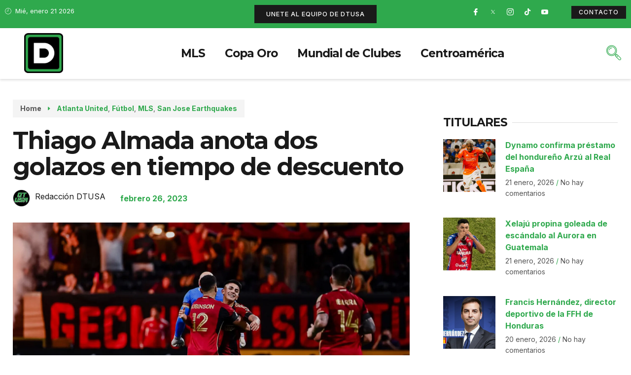

--- FILE ---
content_type: text/html; charset=UTF-8
request_url: https://deportetotalusa.com/thiago-almada-anota-dos-golazos-en-tiempo-de-descuento/
body_size: 37246
content:
<!doctype html>
<html dir="ltr" lang="es" prefix="og: https://ogp.me/ns#">
<head>
	<meta charset="UTF-8">
	<meta name="viewport" content="width=device-width, initial-scale=1">
	<link rel="profile" href="https://gmpg.org/xfn/11">
	<title>Thiago Almada anota dos golazos en tiempo de descuento</title>

		<!-- All in One SEO 4.8.1.1 - aioseo.com -->
	<meta name="description" content="El campeón del mundo Thiago Almada anotó dos golazos de esos difícil de olvidar, en la épica victoria de Atlanta United sobre San Jose Earthquakes, 2 a 1." />
	<meta name="robots" content="max-image-preview:large" />
	<meta name="author" content="Redacción DTUSA"/>
	<link rel="canonical" href="https://deportetotalusa.com/thiago-almada-anota-dos-golazos-en-tiempo-de-descuento/" />
	<meta name="generator" content="All in One SEO (AIOSEO) 4.8.1.1" />
		<meta property="og:locale" content="es_ES" />
		<meta property="og:site_name" content="Deporte Total USA - La Casa de los Protagonistas" />
		<meta property="og:type" content="article" />
		<meta property="og:title" content="Thiago Almada anota dos golazos en tiempo de descuento" />
		<meta property="og:description" content="El campeón del mundo Thiago Almada anotó dos golazos de esos difícil de olvidar, en la épica victoria de Atlanta United sobre San Jose Earthquakes, 2 a 1." />
		<meta property="og:url" content="https://deportetotalusa.com/thiago-almada-anota-dos-golazos-en-tiempo-de-descuento/" />
		<meta property="og:image" content="https://deportetotalusa.com/wp-content/uploads/2023/02/thiago-almada-atlanta-united-1.jpg" />
		<meta property="og:image:secure_url" content="https://deportetotalusa.com/wp-content/uploads/2023/02/thiago-almada-atlanta-united-1.jpg" />
		<meta property="og:image:width" content="2000" />
		<meta property="og:image:height" content="1200" />
		<meta property="article:published_time" content="2023-02-26T14:04:51+00:00" />
		<meta property="article:modified_time" content="2023-02-26T14:43:16+00:00" />
		<meta name="twitter:card" content="summary_large_image" />
		<meta name="twitter:title" content="Thiago Almada anota dos golazos en tiempo de descuento" />
		<meta name="twitter:description" content="El campeón del mundo Thiago Almada anotó dos golazos de esos difícil de olvidar, en la épica victoria de Atlanta United sobre San Jose Earthquakes, 2 a 1." />
		<meta name="twitter:image" content="https://deportetotalusa.com/wp-content/uploads/2023/02/thiago-almada-atlanta-united-1.jpg" />
		<script type="application/ld+json" class="aioseo-schema">
			{"@context":"https:\/\/schema.org","@graph":[{"@type":"BlogPosting","@id":"https:\/\/deportetotalusa.com\/thiago-almada-anota-dos-golazos-en-tiempo-de-descuento\/#blogposting","name":"Thiago Almada anota dos golazos en tiempo de descuento","headline":"Thiago Almada anota dos golazos en tiempo de descuento","author":{"@id":"https:\/\/deportetotalusa.com\/author\/redaccion\/#author"},"publisher":{"@id":"https:\/\/deportetotalusa.com\/#organization"},"image":{"@type":"ImageObject","url":"https:\/\/deportetotalusa.com\/wp-content\/uploads\/2023\/02\/thiago-almada-atlanta-united-1.jpg","width":2000,"height":1200,"caption":"Brad Guzan en uno de los festejos con Almada este a\u00f1o. Foto: Gentileza Atlanta United"},"datePublished":"2023-02-26T14:04:51-05:00","dateModified":"2023-02-26T14:43:16-05:00","inLanguage":"es-ES","commentCount":14,"mainEntityOfPage":{"@id":"https:\/\/deportetotalusa.com\/thiago-almada-anota-dos-golazos-en-tiempo-de-descuento\/#webpage"},"isPartOf":{"@id":"https:\/\/deportetotalusa.com\/thiago-almada-anota-dos-golazos-en-tiempo-de-descuento\/#webpage"},"articleSection":"Atlanta United, F\u00fatbol, MLS, San Jose Earthquakes, Atlanta United, dtusa, MLS, San Jose Earthquakes, Thiago Almada, V\u00eddeo"},{"@type":"BreadcrumbList","@id":"https:\/\/deportetotalusa.com\/thiago-almada-anota-dos-golazos-en-tiempo-de-descuento\/#breadcrumblist","itemListElement":[{"@type":"ListItem","@id":"https:\/\/deportetotalusa.com\/#listItem","position":1,"name":"Hogar","item":"https:\/\/deportetotalusa.com\/","nextItem":{"@type":"ListItem","@id":"https:\/\/deportetotalusa.com\/thiago-almada-anota-dos-golazos-en-tiempo-de-descuento\/#listItem","name":"Thiago Almada anota dos golazos en tiempo de descuento"}},{"@type":"ListItem","@id":"https:\/\/deportetotalusa.com\/thiago-almada-anota-dos-golazos-en-tiempo-de-descuento\/#listItem","position":2,"name":"Thiago Almada anota dos golazos en tiempo de descuento","previousItem":{"@type":"ListItem","@id":"https:\/\/deportetotalusa.com\/#listItem","name":"Hogar"}}]},{"@type":"Organization","@id":"https:\/\/deportetotalusa.com\/#organization","name":"My Blog","description":"La Casa de los Protagonistas","url":"https:\/\/deportetotalusa.com\/"},{"@type":"Person","@id":"https:\/\/deportetotalusa.com\/author\/redaccion\/#author","url":"https:\/\/deportetotalusa.com\/author\/redaccion\/","name":"Redacci\u00f3n DTUSA","image":{"@type":"ImageObject","@id":"https:\/\/deportetotalusa.com\/thiago-almada-anota-dos-golazos-en-tiempo-de-descuento\/#authorImage","url":"http:\/\/deportetotalusa.com\/wp-content\/uploads\/2022\/05\/dtusa_ico-96x96.png","width":96,"height":96,"caption":"Redacci\u00f3n DTUSA"}},{"@type":"WebPage","@id":"https:\/\/deportetotalusa.com\/thiago-almada-anota-dos-golazos-en-tiempo-de-descuento\/#webpage","url":"https:\/\/deportetotalusa.com\/thiago-almada-anota-dos-golazos-en-tiempo-de-descuento\/","name":"Thiago Almada anota dos golazos en tiempo de descuento","description":"El campe\u00f3n del mundo Thiago Almada anot\u00f3 dos golazos de esos dif\u00edcil de olvidar, en la \u00e9pica victoria de Atlanta United sobre San Jose Earthquakes, 2 a 1.","inLanguage":"es-ES","isPartOf":{"@id":"https:\/\/deportetotalusa.com\/#website"},"breadcrumb":{"@id":"https:\/\/deportetotalusa.com\/thiago-almada-anota-dos-golazos-en-tiempo-de-descuento\/#breadcrumblist"},"author":{"@id":"https:\/\/deportetotalusa.com\/author\/redaccion\/#author"},"creator":{"@id":"https:\/\/deportetotalusa.com\/author\/redaccion\/#author"},"image":{"@type":"ImageObject","url":"https:\/\/deportetotalusa.com\/wp-content\/uploads\/2023\/02\/thiago-almada-atlanta-united-1.jpg","@id":"https:\/\/deportetotalusa.com\/thiago-almada-anota-dos-golazos-en-tiempo-de-descuento\/#mainImage","width":2000,"height":1200,"caption":"Brad Guzan en uno de los festejos con Almada este a\u00f1o. Foto: Gentileza Atlanta United"},"primaryImageOfPage":{"@id":"https:\/\/deportetotalusa.com\/thiago-almada-anota-dos-golazos-en-tiempo-de-descuento\/#mainImage"},"datePublished":"2023-02-26T14:04:51-05:00","dateModified":"2023-02-26T14:43:16-05:00"},{"@type":"WebSite","@id":"https:\/\/deportetotalusa.com\/#website","url":"https:\/\/deportetotalusa.com\/","name":"Deporte Total USA","description":"La Casa de los Protagonistas","inLanguage":"es-ES","publisher":{"@id":"https:\/\/deportetotalusa.com\/#organization"}}]}
		</script>
		<!-- All in One SEO -->

<link rel='dns-prefetch' href='//www.googletagmanager.com' />
<link rel='dns-prefetch' href='//maxcdn.bootstrapcdn.com' />
<link rel="alternate" type="application/rss+xml" title="Deporte Total USA &raquo; Feed" href="https://deportetotalusa.com/feed/" />
<link rel="alternate" type="application/rss+xml" title="Deporte Total USA &raquo; Feed de los comentarios" href="https://deportetotalusa.com/comments/feed/" />
<link rel="alternate" type="application/rss+xml" title="Deporte Total USA &raquo; Comentario Thiago Almada anota dos golazos en tiempo de descuento del feed" href="https://deportetotalusa.com/thiago-almada-anota-dos-golazos-en-tiempo-de-descuento/feed/" />
<script>
window._wpemojiSettings = {"baseUrl":"https:\/\/s.w.org\/images\/core\/emoji\/14.0.0\/72x72\/","ext":".png","svgUrl":"https:\/\/s.w.org\/images\/core\/emoji\/14.0.0\/svg\/","svgExt":".svg","source":{"concatemoji":"https:\/\/deportetotalusa.com\/wp-includes\/js\/wp-emoji-release.min.js?ver=6.1.1"}};
/*! This file is auto-generated */
!function(e,a,t){var n,r,o,i=a.createElement("canvas"),p=i.getContext&&i.getContext("2d");function s(e,t){var a=String.fromCharCode,e=(p.clearRect(0,0,i.width,i.height),p.fillText(a.apply(this,e),0,0),i.toDataURL());return p.clearRect(0,0,i.width,i.height),p.fillText(a.apply(this,t),0,0),e===i.toDataURL()}function c(e){var t=a.createElement("script");t.src=e,t.defer=t.type="text/javascript",a.getElementsByTagName("head")[0].appendChild(t)}for(o=Array("flag","emoji"),t.supports={everything:!0,everythingExceptFlag:!0},r=0;r<o.length;r++)t.supports[o[r]]=function(e){if(p&&p.fillText)switch(p.textBaseline="top",p.font="600 32px Arial",e){case"flag":return s([127987,65039,8205,9895,65039],[127987,65039,8203,9895,65039])?!1:!s([55356,56826,55356,56819],[55356,56826,8203,55356,56819])&&!s([55356,57332,56128,56423,56128,56418,56128,56421,56128,56430,56128,56423,56128,56447],[55356,57332,8203,56128,56423,8203,56128,56418,8203,56128,56421,8203,56128,56430,8203,56128,56423,8203,56128,56447]);case"emoji":return!s([129777,127995,8205,129778,127999],[129777,127995,8203,129778,127999])}return!1}(o[r]),t.supports.everything=t.supports.everything&&t.supports[o[r]],"flag"!==o[r]&&(t.supports.everythingExceptFlag=t.supports.everythingExceptFlag&&t.supports[o[r]]);t.supports.everythingExceptFlag=t.supports.everythingExceptFlag&&!t.supports.flag,t.DOMReady=!1,t.readyCallback=function(){t.DOMReady=!0},t.supports.everything||(n=function(){t.readyCallback()},a.addEventListener?(a.addEventListener("DOMContentLoaded",n,!1),e.addEventListener("load",n,!1)):(e.attachEvent("onload",n),a.attachEvent("onreadystatechange",function(){"complete"===a.readyState&&t.readyCallback()})),(e=t.source||{}).concatemoji?c(e.concatemoji):e.wpemoji&&e.twemoji&&(c(e.twemoji),c(e.wpemoji)))}(window,document,window._wpemojiSettings);
</script>
<style>
img.wp-smiley,
img.emoji {
	display: inline !important;
	border: none !important;
	box-shadow: none !important;
	height: 1em !important;
	width: 1em !important;
	margin: 0 0.07em !important;
	vertical-align: -0.1em !important;
	background: none !important;
	padding: 0 !important;
}
</style>
	
<link rel='stylesheet' id='sbr_styles-css' href='https://deportetotalusa.com/wp-content/plugins/reviews-feed/assets/css/sbr-styles.css?ver=2.1.0' media='all' />
<link rel='stylesheet' id='sbi_styles-css' href='https://deportetotalusa.com/wp-content/plugins/instagram-feed/css/sbi-styles.min.css?ver=6.8.0' media='all' />
<link rel='stylesheet' id='sby_styles-css' href='https://deportetotalusa.com/wp-content/plugins/youtube-feed-pro/css/sb-youtube.min.css?ver=2.6.0' media='all' />
<link rel='stylesheet' id='wp-block-library-css' href='https://deportetotalusa.com/wp-includes/css/dist/block-library/style.min.css?ver=6.1.1' media='all' />
<style id='global-styles-inline-css'>
body{--wp--preset--color--black: #000000;--wp--preset--color--cyan-bluish-gray: #abb8c3;--wp--preset--color--white: #ffffff;--wp--preset--color--pale-pink: #f78da7;--wp--preset--color--vivid-red: #cf2e2e;--wp--preset--color--luminous-vivid-orange: #ff6900;--wp--preset--color--luminous-vivid-amber: #fcb900;--wp--preset--color--light-green-cyan: #7bdcb5;--wp--preset--color--vivid-green-cyan: #00d084;--wp--preset--color--pale-cyan-blue: #8ed1fc;--wp--preset--color--vivid-cyan-blue: #0693e3;--wp--preset--color--vivid-purple: #9b51e0;--wp--preset--gradient--vivid-cyan-blue-to-vivid-purple: linear-gradient(135deg,rgba(6,147,227,1) 0%,rgb(155,81,224) 100%);--wp--preset--gradient--light-green-cyan-to-vivid-green-cyan: linear-gradient(135deg,rgb(122,220,180) 0%,rgb(0,208,130) 100%);--wp--preset--gradient--luminous-vivid-amber-to-luminous-vivid-orange: linear-gradient(135deg,rgba(252,185,0,1) 0%,rgba(255,105,0,1) 100%);--wp--preset--gradient--luminous-vivid-orange-to-vivid-red: linear-gradient(135deg,rgba(255,105,0,1) 0%,rgb(207,46,46) 100%);--wp--preset--gradient--very-light-gray-to-cyan-bluish-gray: linear-gradient(135deg,rgb(238,238,238) 0%,rgb(169,184,195) 100%);--wp--preset--gradient--cool-to-warm-spectrum: linear-gradient(135deg,rgb(74,234,220) 0%,rgb(151,120,209) 20%,rgb(207,42,186) 40%,rgb(238,44,130) 60%,rgb(251,105,98) 80%,rgb(254,248,76) 100%);--wp--preset--gradient--blush-light-purple: linear-gradient(135deg,rgb(255,206,236) 0%,rgb(152,150,240) 100%);--wp--preset--gradient--blush-bordeaux: linear-gradient(135deg,rgb(254,205,165) 0%,rgb(254,45,45) 50%,rgb(107,0,62) 100%);--wp--preset--gradient--luminous-dusk: linear-gradient(135deg,rgb(255,203,112) 0%,rgb(199,81,192) 50%,rgb(65,88,208) 100%);--wp--preset--gradient--pale-ocean: linear-gradient(135deg,rgb(255,245,203) 0%,rgb(182,227,212) 50%,rgb(51,167,181) 100%);--wp--preset--gradient--electric-grass: linear-gradient(135deg,rgb(202,248,128) 0%,rgb(113,206,126) 100%);--wp--preset--gradient--midnight: linear-gradient(135deg,rgb(2,3,129) 0%,rgb(40,116,252) 100%);--wp--preset--duotone--dark-grayscale: url('#wp-duotone-dark-grayscale');--wp--preset--duotone--grayscale: url('#wp-duotone-grayscale');--wp--preset--duotone--purple-yellow: url('#wp-duotone-purple-yellow');--wp--preset--duotone--blue-red: url('#wp-duotone-blue-red');--wp--preset--duotone--midnight: url('#wp-duotone-midnight');--wp--preset--duotone--magenta-yellow: url('#wp-duotone-magenta-yellow');--wp--preset--duotone--purple-green: url('#wp-duotone-purple-green');--wp--preset--duotone--blue-orange: url('#wp-duotone-blue-orange');--wp--preset--font-size--small: 13px;--wp--preset--font-size--medium: 20px;--wp--preset--font-size--large: 36px;--wp--preset--font-size--x-large: 42px;--wp--preset--spacing--20: 0.44rem;--wp--preset--spacing--30: 0.67rem;--wp--preset--spacing--40: 1rem;--wp--preset--spacing--50: 1.5rem;--wp--preset--spacing--60: 2.25rem;--wp--preset--spacing--70: 3.38rem;--wp--preset--spacing--80: 5.06rem;}body { margin: 0;--wp--style--global--content-size: 800px;--wp--style--global--wide-size: 1200px; }.wp-site-blocks > .alignleft { float: left; margin-right: 2em; }.wp-site-blocks > .alignright { float: right; margin-left: 2em; }.wp-site-blocks > .aligncenter { justify-content: center; margin-left: auto; margin-right: auto; }.wp-site-blocks > * { margin-block-start: 0; margin-block-end: 0; }.wp-site-blocks > * + * { margin-block-start: 24px; }body { --wp--style--block-gap: 24px; }body .is-layout-flow > *{margin-block-start: 0;margin-block-end: 0;}body .is-layout-flow > * + *{margin-block-start: 24px;margin-block-end: 0;}body .is-layout-constrained > *{margin-block-start: 0;margin-block-end: 0;}body .is-layout-constrained > * + *{margin-block-start: 24px;margin-block-end: 0;}body .is-layout-flex{gap: 24px;}body .is-layout-flow > .alignleft{float: left;margin-inline-start: 0;margin-inline-end: 2em;}body .is-layout-flow > .alignright{float: right;margin-inline-start: 2em;margin-inline-end: 0;}body .is-layout-flow > .aligncenter{margin-left: auto !important;margin-right: auto !important;}body .is-layout-constrained > .alignleft{float: left;margin-inline-start: 0;margin-inline-end: 2em;}body .is-layout-constrained > .alignright{float: right;margin-inline-start: 2em;margin-inline-end: 0;}body .is-layout-constrained > .aligncenter{margin-left: auto !important;margin-right: auto !important;}body .is-layout-constrained > :where(:not(.alignleft):not(.alignright):not(.alignfull)){max-width: var(--wp--style--global--content-size);margin-left: auto !important;margin-right: auto !important;}body .is-layout-constrained > .alignwide{max-width: var(--wp--style--global--wide-size);}body .is-layout-flex{display: flex;}body .is-layout-flex{flex-wrap: wrap;align-items: center;}body .is-layout-flex > *{margin: 0;}body{padding-top: 0px;padding-right: 0px;padding-bottom: 0px;padding-left: 0px;}a:where(:not(.wp-element-button)){text-decoration: underline;}.wp-element-button, .wp-block-button__link{background-color: #32373c;border-width: 0;color: #fff;font-family: inherit;font-size: inherit;line-height: inherit;padding: calc(0.667em + 2px) calc(1.333em + 2px);text-decoration: none;}.has-black-color{color: var(--wp--preset--color--black) !important;}.has-cyan-bluish-gray-color{color: var(--wp--preset--color--cyan-bluish-gray) !important;}.has-white-color{color: var(--wp--preset--color--white) !important;}.has-pale-pink-color{color: var(--wp--preset--color--pale-pink) !important;}.has-vivid-red-color{color: var(--wp--preset--color--vivid-red) !important;}.has-luminous-vivid-orange-color{color: var(--wp--preset--color--luminous-vivid-orange) !important;}.has-luminous-vivid-amber-color{color: var(--wp--preset--color--luminous-vivid-amber) !important;}.has-light-green-cyan-color{color: var(--wp--preset--color--light-green-cyan) !important;}.has-vivid-green-cyan-color{color: var(--wp--preset--color--vivid-green-cyan) !important;}.has-pale-cyan-blue-color{color: var(--wp--preset--color--pale-cyan-blue) !important;}.has-vivid-cyan-blue-color{color: var(--wp--preset--color--vivid-cyan-blue) !important;}.has-vivid-purple-color{color: var(--wp--preset--color--vivid-purple) !important;}.has-black-background-color{background-color: var(--wp--preset--color--black) !important;}.has-cyan-bluish-gray-background-color{background-color: var(--wp--preset--color--cyan-bluish-gray) !important;}.has-white-background-color{background-color: var(--wp--preset--color--white) !important;}.has-pale-pink-background-color{background-color: var(--wp--preset--color--pale-pink) !important;}.has-vivid-red-background-color{background-color: var(--wp--preset--color--vivid-red) !important;}.has-luminous-vivid-orange-background-color{background-color: var(--wp--preset--color--luminous-vivid-orange) !important;}.has-luminous-vivid-amber-background-color{background-color: var(--wp--preset--color--luminous-vivid-amber) !important;}.has-light-green-cyan-background-color{background-color: var(--wp--preset--color--light-green-cyan) !important;}.has-vivid-green-cyan-background-color{background-color: var(--wp--preset--color--vivid-green-cyan) !important;}.has-pale-cyan-blue-background-color{background-color: var(--wp--preset--color--pale-cyan-blue) !important;}.has-vivid-cyan-blue-background-color{background-color: var(--wp--preset--color--vivid-cyan-blue) !important;}.has-vivid-purple-background-color{background-color: var(--wp--preset--color--vivid-purple) !important;}.has-black-border-color{border-color: var(--wp--preset--color--black) !important;}.has-cyan-bluish-gray-border-color{border-color: var(--wp--preset--color--cyan-bluish-gray) !important;}.has-white-border-color{border-color: var(--wp--preset--color--white) !important;}.has-pale-pink-border-color{border-color: var(--wp--preset--color--pale-pink) !important;}.has-vivid-red-border-color{border-color: var(--wp--preset--color--vivid-red) !important;}.has-luminous-vivid-orange-border-color{border-color: var(--wp--preset--color--luminous-vivid-orange) !important;}.has-luminous-vivid-amber-border-color{border-color: var(--wp--preset--color--luminous-vivid-amber) !important;}.has-light-green-cyan-border-color{border-color: var(--wp--preset--color--light-green-cyan) !important;}.has-vivid-green-cyan-border-color{border-color: var(--wp--preset--color--vivid-green-cyan) !important;}.has-pale-cyan-blue-border-color{border-color: var(--wp--preset--color--pale-cyan-blue) !important;}.has-vivid-cyan-blue-border-color{border-color: var(--wp--preset--color--vivid-cyan-blue) !important;}.has-vivid-purple-border-color{border-color: var(--wp--preset--color--vivid-purple) !important;}.has-vivid-cyan-blue-to-vivid-purple-gradient-background{background: var(--wp--preset--gradient--vivid-cyan-blue-to-vivid-purple) !important;}.has-light-green-cyan-to-vivid-green-cyan-gradient-background{background: var(--wp--preset--gradient--light-green-cyan-to-vivid-green-cyan) !important;}.has-luminous-vivid-amber-to-luminous-vivid-orange-gradient-background{background: var(--wp--preset--gradient--luminous-vivid-amber-to-luminous-vivid-orange) !important;}.has-luminous-vivid-orange-to-vivid-red-gradient-background{background: var(--wp--preset--gradient--luminous-vivid-orange-to-vivid-red) !important;}.has-very-light-gray-to-cyan-bluish-gray-gradient-background{background: var(--wp--preset--gradient--very-light-gray-to-cyan-bluish-gray) !important;}.has-cool-to-warm-spectrum-gradient-background{background: var(--wp--preset--gradient--cool-to-warm-spectrum) !important;}.has-blush-light-purple-gradient-background{background: var(--wp--preset--gradient--blush-light-purple) !important;}.has-blush-bordeaux-gradient-background{background: var(--wp--preset--gradient--blush-bordeaux) !important;}.has-luminous-dusk-gradient-background{background: var(--wp--preset--gradient--luminous-dusk) !important;}.has-pale-ocean-gradient-background{background: var(--wp--preset--gradient--pale-ocean) !important;}.has-electric-grass-gradient-background{background: var(--wp--preset--gradient--electric-grass) !important;}.has-midnight-gradient-background{background: var(--wp--preset--gradient--midnight) !important;}.has-small-font-size{font-size: var(--wp--preset--font-size--small) !important;}.has-medium-font-size{font-size: var(--wp--preset--font-size--medium) !important;}.has-large-font-size{font-size: var(--wp--preset--font-size--large) !important;}.has-x-large-font-size{font-size: var(--wp--preset--font-size--x-large) !important;}
.wp-block-navigation a:where(:not(.wp-element-button)){color: inherit;}
.wp-block-pullquote{font-size: 1.5em;line-height: 1.6;}
</style>
<link rel='stylesheet' id='ctf_styles-css' href='https://deportetotalusa.com/wp-content/plugins/custom-twitter-feeds/css/ctf-styles.min.css?ver=2.3.0' media='all' />
<link rel='stylesheet' id='menu-image-css' href='https://deportetotalusa.com/wp-content/plugins/menu-image/includes/css/menu-image.css?ver=3.12' media='all' />
<link rel='stylesheet' id='dashicons-css' href='https://deportetotalusa.com/wp-includes/css/dashicons.min.css?ver=6.1.1' media='all' />
<link rel='stylesheet' id='cff-css' href='https://deportetotalusa.com/wp-content/plugins/custom-facebook-feed/assets/css/cff-style.min.css?ver=4.3.0' media='all' />
<link rel='stylesheet' id='sb-font-awesome-css' href='https://maxcdn.bootstrapcdn.com/font-awesome/4.7.0/css/font-awesome.min.css?ver=6.1.1' media='all' />
<link rel='stylesheet' id='hello-elementor-css' href='https://deportetotalusa.com/wp-content/themes/hello-elementor/style.min.css?ver=3.3.0' media='all' />
<link rel='stylesheet' id='hello-elementor-theme-style-css' href='https://deportetotalusa.com/wp-content/themes/hello-elementor/theme.min.css?ver=3.3.0' media='all' />
<link rel='stylesheet' id='hello-elementor-header-footer-css' href='https://deportetotalusa.com/wp-content/themes/hello-elementor/header-footer.min.css?ver=3.3.0' media='all' />
<link rel='stylesheet' id='elementor-frontend-css' href='https://deportetotalusa.com/wp-content/plugins/elementor/assets/css/frontend-lite.min.css?ver=3.19.4' media='all' />
<style id='elementor-frontend-inline-css'>
@-webkit-keyframes ha_fadeIn{0%{opacity:0}to{opacity:1}}@keyframes ha_fadeIn{0%{opacity:0}to{opacity:1}}@-webkit-keyframes ha_zoomIn{0%{opacity:0;-webkit-transform:scale3d(.3,.3,.3);transform:scale3d(.3,.3,.3)}50%{opacity:1}}@keyframes ha_zoomIn{0%{opacity:0;-webkit-transform:scale3d(.3,.3,.3);transform:scale3d(.3,.3,.3)}50%{opacity:1}}@-webkit-keyframes ha_rollIn{0%{opacity:0;-webkit-transform:translate3d(-100%,0,0) rotate3d(0,0,1,-120deg);transform:translate3d(-100%,0,0) rotate3d(0,0,1,-120deg)}to{opacity:1}}@keyframes ha_rollIn{0%{opacity:0;-webkit-transform:translate3d(-100%,0,0) rotate3d(0,0,1,-120deg);transform:translate3d(-100%,0,0) rotate3d(0,0,1,-120deg)}to{opacity:1}}@-webkit-keyframes ha_bounce{0%,20%,53%,to{-webkit-animation-timing-function:cubic-bezier(.215,.61,.355,1);animation-timing-function:cubic-bezier(.215,.61,.355,1)}40%,43%{-webkit-transform:translate3d(0,-30px,0) scaleY(1.1);transform:translate3d(0,-30px,0) scaleY(1.1);-webkit-animation-timing-function:cubic-bezier(.755,.05,.855,.06);animation-timing-function:cubic-bezier(.755,.05,.855,.06)}70%{-webkit-transform:translate3d(0,-15px,0) scaleY(1.05);transform:translate3d(0,-15px,0) scaleY(1.05);-webkit-animation-timing-function:cubic-bezier(.755,.05,.855,.06);animation-timing-function:cubic-bezier(.755,.05,.855,.06)}80%{-webkit-transition-timing-function:cubic-bezier(.215,.61,.355,1);transition-timing-function:cubic-bezier(.215,.61,.355,1);-webkit-transform:translate3d(0,0,0) scaleY(.95);transform:translate3d(0,0,0) scaleY(.95)}90%{-webkit-transform:translate3d(0,-4px,0) scaleY(1.02);transform:translate3d(0,-4px,0) scaleY(1.02)}}@keyframes ha_bounce{0%,20%,53%,to{-webkit-animation-timing-function:cubic-bezier(.215,.61,.355,1);animation-timing-function:cubic-bezier(.215,.61,.355,1)}40%,43%{-webkit-transform:translate3d(0,-30px,0) scaleY(1.1);transform:translate3d(0,-30px,0) scaleY(1.1);-webkit-animation-timing-function:cubic-bezier(.755,.05,.855,.06);animation-timing-function:cubic-bezier(.755,.05,.855,.06)}70%{-webkit-transform:translate3d(0,-15px,0) scaleY(1.05);transform:translate3d(0,-15px,0) scaleY(1.05);-webkit-animation-timing-function:cubic-bezier(.755,.05,.855,.06);animation-timing-function:cubic-bezier(.755,.05,.855,.06)}80%{-webkit-transition-timing-function:cubic-bezier(.215,.61,.355,1);transition-timing-function:cubic-bezier(.215,.61,.355,1);-webkit-transform:translate3d(0,0,0) scaleY(.95);transform:translate3d(0,0,0) scaleY(.95)}90%{-webkit-transform:translate3d(0,-4px,0) scaleY(1.02);transform:translate3d(0,-4px,0) scaleY(1.02)}}@-webkit-keyframes ha_bounceIn{0%,20%,40%,60%,80%,to{-webkit-animation-timing-function:cubic-bezier(.215,.61,.355,1);animation-timing-function:cubic-bezier(.215,.61,.355,1)}0%{opacity:0;-webkit-transform:scale3d(.3,.3,.3);transform:scale3d(.3,.3,.3)}20%{-webkit-transform:scale3d(1.1,1.1,1.1);transform:scale3d(1.1,1.1,1.1)}40%{-webkit-transform:scale3d(.9,.9,.9);transform:scale3d(.9,.9,.9)}60%{opacity:1;-webkit-transform:scale3d(1.03,1.03,1.03);transform:scale3d(1.03,1.03,1.03)}80%{-webkit-transform:scale3d(.97,.97,.97);transform:scale3d(.97,.97,.97)}to{opacity:1}}@keyframes ha_bounceIn{0%,20%,40%,60%,80%,to{-webkit-animation-timing-function:cubic-bezier(.215,.61,.355,1);animation-timing-function:cubic-bezier(.215,.61,.355,1)}0%{opacity:0;-webkit-transform:scale3d(.3,.3,.3);transform:scale3d(.3,.3,.3)}20%{-webkit-transform:scale3d(1.1,1.1,1.1);transform:scale3d(1.1,1.1,1.1)}40%{-webkit-transform:scale3d(.9,.9,.9);transform:scale3d(.9,.9,.9)}60%{opacity:1;-webkit-transform:scale3d(1.03,1.03,1.03);transform:scale3d(1.03,1.03,1.03)}80%{-webkit-transform:scale3d(.97,.97,.97);transform:scale3d(.97,.97,.97)}to{opacity:1}}@-webkit-keyframes ha_flipInX{0%{opacity:0;-webkit-transform:perspective(400px) rotate3d(1,0,0,90deg);transform:perspective(400px) rotate3d(1,0,0,90deg);-webkit-animation-timing-function:ease-in;animation-timing-function:ease-in}40%{-webkit-transform:perspective(400px) rotate3d(1,0,0,-20deg);transform:perspective(400px) rotate3d(1,0,0,-20deg);-webkit-animation-timing-function:ease-in;animation-timing-function:ease-in}60%{opacity:1;-webkit-transform:perspective(400px) rotate3d(1,0,0,10deg);transform:perspective(400px) rotate3d(1,0,0,10deg)}80%{-webkit-transform:perspective(400px) rotate3d(1,0,0,-5deg);transform:perspective(400px) rotate3d(1,0,0,-5deg)}}@keyframes ha_flipInX{0%{opacity:0;-webkit-transform:perspective(400px) rotate3d(1,0,0,90deg);transform:perspective(400px) rotate3d(1,0,0,90deg);-webkit-animation-timing-function:ease-in;animation-timing-function:ease-in}40%{-webkit-transform:perspective(400px) rotate3d(1,0,0,-20deg);transform:perspective(400px) rotate3d(1,0,0,-20deg);-webkit-animation-timing-function:ease-in;animation-timing-function:ease-in}60%{opacity:1;-webkit-transform:perspective(400px) rotate3d(1,0,0,10deg);transform:perspective(400px) rotate3d(1,0,0,10deg)}80%{-webkit-transform:perspective(400px) rotate3d(1,0,0,-5deg);transform:perspective(400px) rotate3d(1,0,0,-5deg)}}@-webkit-keyframes ha_flipInY{0%{opacity:0;-webkit-transform:perspective(400px) rotate3d(0,1,0,90deg);transform:perspective(400px) rotate3d(0,1,0,90deg);-webkit-animation-timing-function:ease-in;animation-timing-function:ease-in}40%{-webkit-transform:perspective(400px) rotate3d(0,1,0,-20deg);transform:perspective(400px) rotate3d(0,1,0,-20deg);-webkit-animation-timing-function:ease-in;animation-timing-function:ease-in}60%{opacity:1;-webkit-transform:perspective(400px) rotate3d(0,1,0,10deg);transform:perspective(400px) rotate3d(0,1,0,10deg)}80%{-webkit-transform:perspective(400px) rotate3d(0,1,0,-5deg);transform:perspective(400px) rotate3d(0,1,0,-5deg)}}@keyframes ha_flipInY{0%{opacity:0;-webkit-transform:perspective(400px) rotate3d(0,1,0,90deg);transform:perspective(400px) rotate3d(0,1,0,90deg);-webkit-animation-timing-function:ease-in;animation-timing-function:ease-in}40%{-webkit-transform:perspective(400px) rotate3d(0,1,0,-20deg);transform:perspective(400px) rotate3d(0,1,0,-20deg);-webkit-animation-timing-function:ease-in;animation-timing-function:ease-in}60%{opacity:1;-webkit-transform:perspective(400px) rotate3d(0,1,0,10deg);transform:perspective(400px) rotate3d(0,1,0,10deg)}80%{-webkit-transform:perspective(400px) rotate3d(0,1,0,-5deg);transform:perspective(400px) rotate3d(0,1,0,-5deg)}}@-webkit-keyframes ha_swing{20%{-webkit-transform:rotate3d(0,0,1,15deg);transform:rotate3d(0,0,1,15deg)}40%{-webkit-transform:rotate3d(0,0,1,-10deg);transform:rotate3d(0,0,1,-10deg)}60%{-webkit-transform:rotate3d(0,0,1,5deg);transform:rotate3d(0,0,1,5deg)}80%{-webkit-transform:rotate3d(0,0,1,-5deg);transform:rotate3d(0,0,1,-5deg)}}@keyframes ha_swing{20%{-webkit-transform:rotate3d(0,0,1,15deg);transform:rotate3d(0,0,1,15deg)}40%{-webkit-transform:rotate3d(0,0,1,-10deg);transform:rotate3d(0,0,1,-10deg)}60%{-webkit-transform:rotate3d(0,0,1,5deg);transform:rotate3d(0,0,1,5deg)}80%{-webkit-transform:rotate3d(0,0,1,-5deg);transform:rotate3d(0,0,1,-5deg)}}@-webkit-keyframes ha_slideInDown{0%{visibility:visible;-webkit-transform:translate3d(0,-100%,0);transform:translate3d(0,-100%,0)}}@keyframes ha_slideInDown{0%{visibility:visible;-webkit-transform:translate3d(0,-100%,0);transform:translate3d(0,-100%,0)}}@-webkit-keyframes ha_slideInUp{0%{visibility:visible;-webkit-transform:translate3d(0,100%,0);transform:translate3d(0,100%,0)}}@keyframes ha_slideInUp{0%{visibility:visible;-webkit-transform:translate3d(0,100%,0);transform:translate3d(0,100%,0)}}@-webkit-keyframes ha_slideInLeft{0%{visibility:visible;-webkit-transform:translate3d(-100%,0,0);transform:translate3d(-100%,0,0)}}@keyframes ha_slideInLeft{0%{visibility:visible;-webkit-transform:translate3d(-100%,0,0);transform:translate3d(-100%,0,0)}}@-webkit-keyframes ha_slideInRight{0%{visibility:visible;-webkit-transform:translate3d(100%,0,0);transform:translate3d(100%,0,0)}}@keyframes ha_slideInRight{0%{visibility:visible;-webkit-transform:translate3d(100%,0,0);transform:translate3d(100%,0,0)}}.ha_fadeIn{-webkit-animation-name:ha_fadeIn;animation-name:ha_fadeIn}.ha_zoomIn{-webkit-animation-name:ha_zoomIn;animation-name:ha_zoomIn}.ha_rollIn{-webkit-animation-name:ha_rollIn;animation-name:ha_rollIn}.ha_bounce{-webkit-transform-origin:center bottom;-ms-transform-origin:center bottom;transform-origin:center bottom;-webkit-animation-name:ha_bounce;animation-name:ha_bounce}.ha_bounceIn{-webkit-animation-name:ha_bounceIn;animation-name:ha_bounceIn;-webkit-animation-duration:.75s;-webkit-animation-duration:calc(var(--animate-duration)*.75);animation-duration:.75s;animation-duration:calc(var(--animate-duration)*.75)}.ha_flipInX,.ha_flipInY{-webkit-animation-name:ha_flipInX;animation-name:ha_flipInX;-webkit-backface-visibility:visible!important;backface-visibility:visible!important}.ha_flipInY{-webkit-animation-name:ha_flipInY;animation-name:ha_flipInY}.ha_swing{-webkit-transform-origin:top center;-ms-transform-origin:top center;transform-origin:top center;-webkit-animation-name:ha_swing;animation-name:ha_swing}.ha_slideInDown{-webkit-animation-name:ha_slideInDown;animation-name:ha_slideInDown}.ha_slideInUp{-webkit-animation-name:ha_slideInUp;animation-name:ha_slideInUp}.ha_slideInLeft{-webkit-animation-name:ha_slideInLeft;animation-name:ha_slideInLeft}.ha_slideInRight{-webkit-animation-name:ha_slideInRight;animation-name:ha_slideInRight}.ha-css-transform-yes{-webkit-transition-duration:var(--ha-tfx-transition-duration, .2s);transition-duration:var(--ha-tfx-transition-duration, .2s);-webkit-transition-property:-webkit-transform;transition-property:transform;transition-property:transform,-webkit-transform;-webkit-transform:translate(var(--ha-tfx-translate-x, 0),var(--ha-tfx-translate-y, 0)) scale(var(--ha-tfx-scale-x, 1),var(--ha-tfx-scale-y, 1)) skew(var(--ha-tfx-skew-x, 0),var(--ha-tfx-skew-y, 0)) rotateX(var(--ha-tfx-rotate-x, 0)) rotateY(var(--ha-tfx-rotate-y, 0)) rotateZ(var(--ha-tfx-rotate-z, 0));transform:translate(var(--ha-tfx-translate-x, 0),var(--ha-tfx-translate-y, 0)) scale(var(--ha-tfx-scale-x, 1),var(--ha-tfx-scale-y, 1)) skew(var(--ha-tfx-skew-x, 0),var(--ha-tfx-skew-y, 0)) rotateX(var(--ha-tfx-rotate-x, 0)) rotateY(var(--ha-tfx-rotate-y, 0)) rotateZ(var(--ha-tfx-rotate-z, 0))}.ha-css-transform-yes:hover{-webkit-transform:translate(var(--ha-tfx-translate-x-hover, var(--ha-tfx-translate-x, 0)),var(--ha-tfx-translate-y-hover, var(--ha-tfx-translate-y, 0))) scale(var(--ha-tfx-scale-x-hover, var(--ha-tfx-scale-x, 1)),var(--ha-tfx-scale-y-hover, var(--ha-tfx-scale-y, 1))) skew(var(--ha-tfx-skew-x-hover, var(--ha-tfx-skew-x, 0)),var(--ha-tfx-skew-y-hover, var(--ha-tfx-skew-y, 0))) rotateX(var(--ha-tfx-rotate-x-hover, var(--ha-tfx-rotate-x, 0))) rotateY(var(--ha-tfx-rotate-y-hover, var(--ha-tfx-rotate-y, 0))) rotateZ(var(--ha-tfx-rotate-z-hover, var(--ha-tfx-rotate-z, 0)));transform:translate(var(--ha-tfx-translate-x-hover, var(--ha-tfx-translate-x, 0)),var(--ha-tfx-translate-y-hover, var(--ha-tfx-translate-y, 0))) scale(var(--ha-tfx-scale-x-hover, var(--ha-tfx-scale-x, 1)),var(--ha-tfx-scale-y-hover, var(--ha-tfx-scale-y, 1))) skew(var(--ha-tfx-skew-x-hover, var(--ha-tfx-skew-x, 0)),var(--ha-tfx-skew-y-hover, var(--ha-tfx-skew-y, 0))) rotateX(var(--ha-tfx-rotate-x-hover, var(--ha-tfx-rotate-x, 0))) rotateY(var(--ha-tfx-rotate-y-hover, var(--ha-tfx-rotate-y, 0))) rotateZ(var(--ha-tfx-rotate-z-hover, var(--ha-tfx-rotate-z, 0)))}.happy-addon>.elementor-widget-container{word-wrap:break-word;overflow-wrap:break-word}.happy-addon>.elementor-widget-container,.happy-addon>.elementor-widget-container *{-webkit-box-sizing:border-box;box-sizing:border-box}.happy-addon p:empty{display:none}.happy-addon .elementor-inline-editing{min-height:auto!important}.happy-addon-pro img{max-width:100%;height:auto;-o-object-fit:cover;object-fit:cover}.ha-screen-reader-text{position:absolute;overflow:hidden;clip:rect(1px,1px,1px,1px);margin:-1px;padding:0;width:1px;height:1px;border:0;word-wrap:normal!important;-webkit-clip-path:inset(50%);clip-path:inset(50%)}.ha-has-bg-overlay>.elementor-widget-container{position:relative;z-index:1}.ha-has-bg-overlay>.elementor-widget-container:before{position:absolute;top:0;left:0;z-index:-1;width:100%;height:100%;content:""}.ha-popup--is-enabled .ha-js-popup,.ha-popup--is-enabled .ha-js-popup img{cursor:-webkit-zoom-in!important;cursor:zoom-in!important}.mfp-wrap .mfp-arrow,.mfp-wrap .mfp-close{background-color:transparent}.mfp-wrap .mfp-arrow:focus,.mfp-wrap .mfp-close:focus{outline-width:thin}.ha-advanced-tooltip-enable{position:relative;cursor:pointer;--ha-tooltip-arrow-color:black;--ha-tooltip-arrow-distance:0}.ha-advanced-tooltip-enable .ha-advanced-tooltip-content{position:absolute;z-index:999;display:none;padding:5px 0;width:120px;height:auto;border-radius:6px;background-color:#000;color:#fff;text-align:center;opacity:0}.ha-advanced-tooltip-enable .ha-advanced-tooltip-content::after{position:absolute;border-width:5px;border-style:solid;content:""}.ha-advanced-tooltip-enable .ha-advanced-tooltip-content.no-arrow::after{visibility:hidden}.ha-advanced-tooltip-enable .ha-advanced-tooltip-content.show{display:inline-block;opacity:1}.ha-advanced-tooltip-enable.ha-advanced-tooltip-top .ha-advanced-tooltip-content,body[data-elementor-device-mode=tablet] .ha-advanced-tooltip-enable.ha-advanced-tooltip-tablet-top .ha-advanced-tooltip-content{top:unset;right:0;bottom:calc(101% + var(--ha-tooltip-arrow-distance));left:0;margin:0 auto}.ha-advanced-tooltip-enable.ha-advanced-tooltip-top .ha-advanced-tooltip-content::after,body[data-elementor-device-mode=tablet] .ha-advanced-tooltip-enable.ha-advanced-tooltip-tablet-top .ha-advanced-tooltip-content::after{top:100%;right:unset;bottom:unset;left:50%;border-color:var(--ha-tooltip-arrow-color) transparent transparent transparent;-webkit-transform:translateX(-50%);-ms-transform:translateX(-50%);transform:translateX(-50%)}.ha-advanced-tooltip-enable.ha-advanced-tooltip-bottom .ha-advanced-tooltip-content,body[data-elementor-device-mode=tablet] .ha-advanced-tooltip-enable.ha-advanced-tooltip-tablet-bottom .ha-advanced-tooltip-content{top:calc(101% + var(--ha-tooltip-arrow-distance));right:0;bottom:unset;left:0;margin:0 auto}.ha-advanced-tooltip-enable.ha-advanced-tooltip-bottom .ha-advanced-tooltip-content::after,body[data-elementor-device-mode=tablet] .ha-advanced-tooltip-enable.ha-advanced-tooltip-tablet-bottom .ha-advanced-tooltip-content::after{top:unset;right:unset;bottom:100%;left:50%;border-color:transparent transparent var(--ha-tooltip-arrow-color) transparent;-webkit-transform:translateX(-50%);-ms-transform:translateX(-50%);transform:translateX(-50%)}.ha-advanced-tooltip-enable.ha-advanced-tooltip-left .ha-advanced-tooltip-content,body[data-elementor-device-mode=tablet] .ha-advanced-tooltip-enable.ha-advanced-tooltip-tablet-left .ha-advanced-tooltip-content{top:50%;right:calc(101% + var(--ha-tooltip-arrow-distance));bottom:unset;left:unset;-webkit-transform:translateY(-50%);-ms-transform:translateY(-50%);transform:translateY(-50%)}.ha-advanced-tooltip-enable.ha-advanced-tooltip-left .ha-advanced-tooltip-content::after,body[data-elementor-device-mode=tablet] .ha-advanced-tooltip-enable.ha-advanced-tooltip-tablet-left .ha-advanced-tooltip-content::after{top:50%;right:unset;bottom:unset;left:100%;border-color:transparent transparent transparent var(--ha-tooltip-arrow-color);-webkit-transform:translateY(-50%);-ms-transform:translateY(-50%);transform:translateY(-50%)}.ha-advanced-tooltip-enable.ha-advanced-tooltip-right .ha-advanced-tooltip-content,body[data-elementor-device-mode=tablet] .ha-advanced-tooltip-enable.ha-advanced-tooltip-tablet-right .ha-advanced-tooltip-content{top:50%;right:unset;bottom:unset;left:calc(101% + var(--ha-tooltip-arrow-distance));-webkit-transform:translateY(-50%);-ms-transform:translateY(-50%);transform:translateY(-50%)}.ha-advanced-tooltip-enable.ha-advanced-tooltip-right .ha-advanced-tooltip-content::after,body[data-elementor-device-mode=tablet] .ha-advanced-tooltip-enable.ha-advanced-tooltip-tablet-right .ha-advanced-tooltip-content::after{top:50%;right:100%;bottom:unset;left:unset;border-color:transparent var(--ha-tooltip-arrow-color) transparent transparent;-webkit-transform:translateY(-50%);-ms-transform:translateY(-50%);transform:translateY(-50%)}body[data-elementor-device-mode=mobile] .ha-advanced-tooltip-enable.ha-advanced-tooltip-mobile-top .ha-advanced-tooltip-content{top:unset;right:0;bottom:calc(101% + var(--ha-tooltip-arrow-distance));left:0;margin:0 auto}body[data-elementor-device-mode=mobile] .ha-advanced-tooltip-enable.ha-advanced-tooltip-mobile-top .ha-advanced-tooltip-content::after{top:100%;right:unset;bottom:unset;left:50%;border-color:var(--ha-tooltip-arrow-color) transparent transparent transparent;-webkit-transform:translateX(-50%);-ms-transform:translateX(-50%);transform:translateX(-50%)}body[data-elementor-device-mode=mobile] .ha-advanced-tooltip-enable.ha-advanced-tooltip-mobile-bottom .ha-advanced-tooltip-content{top:calc(101% + var(--ha-tooltip-arrow-distance));right:0;bottom:unset;left:0;margin:0 auto}body[data-elementor-device-mode=mobile] .ha-advanced-tooltip-enable.ha-advanced-tooltip-mobile-bottom .ha-advanced-tooltip-content::after{top:unset;right:unset;bottom:100%;left:50%;border-color:transparent transparent var(--ha-tooltip-arrow-color) transparent;-webkit-transform:translateX(-50%);-ms-transform:translateX(-50%);transform:translateX(-50%)}body[data-elementor-device-mode=mobile] .ha-advanced-tooltip-enable.ha-advanced-tooltip-mobile-left .ha-advanced-tooltip-content{top:50%;right:calc(101% + var(--ha-tooltip-arrow-distance));bottom:unset;left:unset;-webkit-transform:translateY(-50%);-ms-transform:translateY(-50%);transform:translateY(-50%)}body[data-elementor-device-mode=mobile] .ha-advanced-tooltip-enable.ha-advanced-tooltip-mobile-left .ha-advanced-tooltip-content::after{top:50%;right:unset;bottom:unset;left:100%;border-color:transparent transparent transparent var(--ha-tooltip-arrow-color);-webkit-transform:translateY(-50%);-ms-transform:translateY(-50%);transform:translateY(-50%)}body[data-elementor-device-mode=mobile] .ha-advanced-tooltip-enable.ha-advanced-tooltip-mobile-right .ha-advanced-tooltip-content{top:50%;right:unset;bottom:unset;left:calc(101% + var(--ha-tooltip-arrow-distance));-webkit-transform:translateY(-50%);-ms-transform:translateY(-50%);transform:translateY(-50%)}body[data-elementor-device-mode=mobile] .ha-advanced-tooltip-enable.ha-advanced-tooltip-mobile-right .ha-advanced-tooltip-content::after{top:50%;right:100%;bottom:unset;left:unset;border-color:transparent var(--ha-tooltip-arrow-color) transparent transparent;-webkit-transform:translateY(-50%);-ms-transform:translateY(-50%);transform:translateY(-50%)}body.elementor-editor-active .happy-addon.ha-gravityforms .gform_wrapper{display:block!important}.ha-scroll-to-top-wrap.ha-scroll-to-top-hide{display:none}.ha-scroll-to-top-wrap.edit-mode,.ha-scroll-to-top-wrap.single-page-off{display:none!important}.ha-scroll-to-top-button{position:fixed;right:15px;bottom:15px;z-index:9999;display:-webkit-box;display:-webkit-flex;display:-ms-flexbox;display:flex;-webkit-box-align:center;-webkit-align-items:center;align-items:center;-ms-flex-align:center;-webkit-box-pack:center;-ms-flex-pack:center;-webkit-justify-content:center;justify-content:center;width:50px;height:50px;border-radius:50px;background-color:#5636d1;color:#fff;text-align:center;opacity:1;cursor:pointer;-webkit-transition:all .3s;transition:all .3s}.ha-scroll-to-top-button i{color:#fff;font-size:16px}.ha-scroll-to-top-button:hover{background-color:#e2498a}
</style>
<link rel='stylesheet' id='elementor-post-23251-css' href='https://deportetotalusa.com/wp-content/uploads/elementor/css/post-23251.css?ver=1733174340' media='all' />
<link rel='stylesheet' id='swiper-css' href='https://deportetotalusa.com/wp-content/plugins/elementor/assets/lib/swiper/v8/css/swiper.min.css?ver=8.4.5' media='all' />
<link rel='stylesheet' id='cffstyles-css' href='https://deportetotalusa.com/wp-content/plugins/custom-facebook-feed/assets/css/cff-style.min.css?ver=4.3.0' media='all' />
<link rel='stylesheet' id='elementor-pro-css' href='https://deportetotalusa.com/wp-content/plugins/elementor-pro/assets/css/frontend-lite.min.css?ver=3.16.0' media='all' />
<link rel='stylesheet' id='sbistyles-css' href='https://deportetotalusa.com/wp-content/plugins/instagram-feed/css/sbi-styles.min.css?ver=6.8.0' media='all' />
<link rel='stylesheet' id='sby-styles-css' href='https://deportetotalusa.com/wp-content/plugins/youtube-feed-pro/css/sb-youtube.min.css?ver=2.6.0' media='all' />
<link rel='stylesheet' id='font-awesome-5-all-css' href='https://deportetotalusa.com/wp-content/plugins/elementor/assets/lib/font-awesome/css/all.min.css?ver=3.19.4' media='all' />
<link rel='stylesheet' id='font-awesome-4-shim-css' href='https://deportetotalusa.com/wp-content/plugins/elementor/assets/lib/font-awesome/css/v4-shims.min.css?ver=3.19.4' media='all' />
<link rel='stylesheet' id='elementor-post-23227-css' href='https://deportetotalusa.com/wp-content/uploads/elementor/css/post-23227.css?ver=1744756856' media='all' />
<link rel='stylesheet' id='happy-icons-css' href='https://deportetotalusa.com/wp-content/plugins/happy-elementor-addons/assets/fonts/style.min.css?ver=3.16.3' media='all' />
<link rel='stylesheet' id='font-awesome-css' href='https://deportetotalusa.com/wp-content/plugins/elementor/assets/lib/font-awesome/css/font-awesome.min.css?ver=4.7.0' media='all' />
<link rel='stylesheet' id='elementor-post-23261-css' href='https://deportetotalusa.com/wp-content/uploads/elementor/css/post-23261.css?ver=1744318328' media='all' />
<link rel='stylesheet' id='elementor-post-23401-css' href='https://deportetotalusa.com/wp-content/uploads/elementor/css/post-23401.css?ver=1733174374' media='all' />
<link rel='stylesheet' id='skb-cife-elegant_icon-css' href='https://deportetotalusa.com/wp-content/plugins/skyboot-custom-icons-for-elementor/assets/css/elegant.css?ver=1.0.8' media='all' />
<link rel='stylesheet' id='skb-cife-linearicons_icon-css' href='https://deportetotalusa.com/wp-content/plugins/skyboot-custom-icons-for-elementor/assets/css/linearicons.css?ver=1.0.8' media='all' />
<link rel='stylesheet' id='skb-cife-themify_icon-css' href='https://deportetotalusa.com/wp-content/plugins/skyboot-custom-icons-for-elementor/assets/css/themify.css?ver=1.0.8' media='all' />
<link rel='stylesheet' id='ekit-widget-styles-css' href='https://deportetotalusa.com/wp-content/plugins/elementskit-lite/widgets/init/assets/css/widget-styles.css?ver=3.4.8' media='all' />
<link rel='stylesheet' id='ekit-responsive-css' href='https://deportetotalusa.com/wp-content/plugins/elementskit-lite/widgets/init/assets/css/responsive.css?ver=3.4.8' media='all' />
<link rel='stylesheet' id='google-fonts-1-css' href='https://fonts.googleapis.com/css?family=Montserrat%3A100%2C100italic%2C200%2C200italic%2C300%2C300italic%2C400%2C400italic%2C500%2C500italic%2C600%2C600italic%2C700%2C700italic%2C800%2C800italic%2C900%2C900italic%7CInter%3A100%2C100italic%2C200%2C200italic%2C300%2C300italic%2C400%2C400italic%2C500%2C500italic%2C600%2C600italic%2C700%2C700italic%2C800%2C800italic%2C900%2C900italic&#038;display=swap&#038;ver=6.1.1' media='all' />
<link rel='stylesheet' id='elementor-icons-ekiticons-css' href='https://deportetotalusa.com/wp-content/plugins/elementskit-lite/modules/elementskit-icon-pack/assets/css/ekiticons.css?ver=3.4.8' media='all' />
<link rel='stylesheet' id='elementor-icons-skb_cife-themify-icon-css' href='https://deportetotalusa.com/wp-content/plugins/skyboot-custom-icons-for-elementor/assets/css/themify.css?ver=1.0.8' media='all' />
<link rel='stylesheet' id='elementor-icons-skb_cife-elegant-icon-css' href='https://deportetotalusa.com/wp-content/plugins/skyboot-custom-icons-for-elementor/assets/css/elegant.css?ver=1.0.8' media='all' />
<link rel="preconnect" href="https://fonts.gstatic.com/" crossorigin><script src='https://deportetotalusa.com/wp-includes/js/jquery/jquery.min.js?ver=3.6.1' id='jquery-core-js'></script>
<script src='https://deportetotalusa.com/wp-includes/js/jquery/jquery-migrate.min.js?ver=3.3.2' id='jquery-migrate-js'></script>
<script src='https://deportetotalusa.com/wp-content/plugins/elementor/assets/lib/font-awesome/js/v4-shims.min.js?ver=3.19.4' id='font-awesome-4-shim-js'></script>

<!-- Fragmento de código de la etiqueta de Google (gtag.js) añadida por Site Kit -->

<!-- Fragmento de código de Google Analytics añadido por Site Kit -->
<script src='https://www.googletagmanager.com/gtag/js?id=GT-TQKZ7K5' id='google_gtagjs-js' async></script>
<script id='google_gtagjs-js-after'>
window.dataLayer = window.dataLayer || [];function gtag(){dataLayer.push(arguments);}
gtag("set","linker",{"domains":["deportetotalusa.com"]});
gtag("js", new Date());
gtag("set", "developer_id.dZTNiMT", true);
gtag("config", "GT-TQKZ7K5");
</script>

<!-- Finalizar fragmento de código de la etiqueta de Google (gtags.js) añadida por Site Kit -->
<script src='https://deportetotalusa.com/wp-content/plugins/happy-elementor-addons/assets/vendor/dom-purify/purify.min.js?ver=3.1.6' id='dom-purify-js'></script>
<link rel="https://api.w.org/" href="https://deportetotalusa.com/wp-json/" /><link rel="alternate" type="application/json" href="https://deportetotalusa.com/wp-json/wp/v2/posts/4712" /><link rel="EditURI" type="application/rsd+xml" title="RSD" href="https://deportetotalusa.com/xmlrpc.php?rsd" />
<link rel="wlwmanifest" type="application/wlwmanifest+xml" href="https://deportetotalusa.com/wp-includes/wlwmanifest.xml" />
<meta name="generator" content="WordPress 6.1.1" />
<link rel='shortlink' href='https://deportetotalusa.com/?p=4712' />
<link rel="alternate" type="application/json+oembed" href="https://deportetotalusa.com/wp-json/oembed/1.0/embed?url=https%3A%2F%2Fdeportetotalusa.com%2Fthiago-almada-anota-dos-golazos-en-tiempo-de-descuento%2F" />
<link rel="alternate" type="text/xml+oembed" href="https://deportetotalusa.com/wp-json/oembed/1.0/embed?url=https%3A%2F%2Fdeportetotalusa.com%2Fthiago-almada-anota-dos-golazos-en-tiempo-de-descuento%2F&#038;format=xml" />
<meta name="generator" content="Site Kit by Google 1.149.1" /><!-- Analytics by WP Statistics - https://wp-statistics.com -->
<meta name="generator" content="Elementor 3.19.4; features: e_optimized_assets_loading, e_optimized_css_loading, e_font_icon_svg, additional_custom_breakpoints, block_editor_assets_optimize, e_image_loading_optimization; settings: css_print_method-external, google_font-enabled, font_display-swap">
<link rel="icon" href="https://deportetotalusa.com/wp-content/uploads/2024/01/cropped-Logo-DTUSA_Full-color-32x32.png" sizes="32x32" />
<link rel="icon" href="https://deportetotalusa.com/wp-content/uploads/2024/01/cropped-Logo-DTUSA_Full-color-192x192.png" sizes="192x192" />
<link rel="apple-touch-icon" href="https://deportetotalusa.com/wp-content/uploads/2024/01/cropped-Logo-DTUSA_Full-color-180x180.png" />
<meta name="msapplication-TileImage" content="https://deportetotalusa.com/wp-content/uploads/2024/01/cropped-Logo-DTUSA_Full-color-270x270.png" />
		<style id="wp-custom-css">
			blockquote {
    border-left: 2px solid #0074AA;
		margin-left: 0;
    padding: 0 0 0 1rem;
}

.elementor-location-single iframe{
	    min-height: 465px !important;
}

.arreglar-menu a{
	padding-right:40px !important;
}		</style>
		</head>
<body class="post-template-default single single-post postid-4712 single-format-video wp-embed-responsive theme-default elementor-default elementor-kit-23251 elementor-page-23401">

<svg xmlns="http://www.w3.org/2000/svg" viewBox="0 0 0 0" width="0" height="0" focusable="false" role="none" style="visibility: hidden; position: absolute; left: -9999px; overflow: hidden;" ><defs><filter id="wp-duotone-dark-grayscale"><feColorMatrix color-interpolation-filters="sRGB" type="matrix" values=" .299 .587 .114 0 0 .299 .587 .114 0 0 .299 .587 .114 0 0 .299 .587 .114 0 0 " /><feComponentTransfer color-interpolation-filters="sRGB" ><feFuncR type="table" tableValues="0 0.49803921568627" /><feFuncG type="table" tableValues="0 0.49803921568627" /><feFuncB type="table" tableValues="0 0.49803921568627" /><feFuncA type="table" tableValues="1 1" /></feComponentTransfer><feComposite in2="SourceGraphic" operator="in" /></filter></defs></svg><svg xmlns="http://www.w3.org/2000/svg" viewBox="0 0 0 0" width="0" height="0" focusable="false" role="none" style="visibility: hidden; position: absolute; left: -9999px; overflow: hidden;" ><defs><filter id="wp-duotone-grayscale"><feColorMatrix color-interpolation-filters="sRGB" type="matrix" values=" .299 .587 .114 0 0 .299 .587 .114 0 0 .299 .587 .114 0 0 .299 .587 .114 0 0 " /><feComponentTransfer color-interpolation-filters="sRGB" ><feFuncR type="table" tableValues="0 1" /><feFuncG type="table" tableValues="0 1" /><feFuncB type="table" tableValues="0 1" /><feFuncA type="table" tableValues="1 1" /></feComponentTransfer><feComposite in2="SourceGraphic" operator="in" /></filter></defs></svg><svg xmlns="http://www.w3.org/2000/svg" viewBox="0 0 0 0" width="0" height="0" focusable="false" role="none" style="visibility: hidden; position: absolute; left: -9999px; overflow: hidden;" ><defs><filter id="wp-duotone-purple-yellow"><feColorMatrix color-interpolation-filters="sRGB" type="matrix" values=" .299 .587 .114 0 0 .299 .587 .114 0 0 .299 .587 .114 0 0 .299 .587 .114 0 0 " /><feComponentTransfer color-interpolation-filters="sRGB" ><feFuncR type="table" tableValues="0.54901960784314 0.98823529411765" /><feFuncG type="table" tableValues="0 1" /><feFuncB type="table" tableValues="0.71764705882353 0.25490196078431" /><feFuncA type="table" tableValues="1 1" /></feComponentTransfer><feComposite in2="SourceGraphic" operator="in" /></filter></defs></svg><svg xmlns="http://www.w3.org/2000/svg" viewBox="0 0 0 0" width="0" height="0" focusable="false" role="none" style="visibility: hidden; position: absolute; left: -9999px; overflow: hidden;" ><defs><filter id="wp-duotone-blue-red"><feColorMatrix color-interpolation-filters="sRGB" type="matrix" values=" .299 .587 .114 0 0 .299 .587 .114 0 0 .299 .587 .114 0 0 .299 .587 .114 0 0 " /><feComponentTransfer color-interpolation-filters="sRGB" ><feFuncR type="table" tableValues="0 1" /><feFuncG type="table" tableValues="0 0.27843137254902" /><feFuncB type="table" tableValues="0.5921568627451 0.27843137254902" /><feFuncA type="table" tableValues="1 1" /></feComponentTransfer><feComposite in2="SourceGraphic" operator="in" /></filter></defs></svg><svg xmlns="http://www.w3.org/2000/svg" viewBox="0 0 0 0" width="0" height="0" focusable="false" role="none" style="visibility: hidden; position: absolute; left: -9999px; overflow: hidden;" ><defs><filter id="wp-duotone-midnight"><feColorMatrix color-interpolation-filters="sRGB" type="matrix" values=" .299 .587 .114 0 0 .299 .587 .114 0 0 .299 .587 .114 0 0 .299 .587 .114 0 0 " /><feComponentTransfer color-interpolation-filters="sRGB" ><feFuncR type="table" tableValues="0 0" /><feFuncG type="table" tableValues="0 0.64705882352941" /><feFuncB type="table" tableValues="0 1" /><feFuncA type="table" tableValues="1 1" /></feComponentTransfer><feComposite in2="SourceGraphic" operator="in" /></filter></defs></svg><svg xmlns="http://www.w3.org/2000/svg" viewBox="0 0 0 0" width="0" height="0" focusable="false" role="none" style="visibility: hidden; position: absolute; left: -9999px; overflow: hidden;" ><defs><filter id="wp-duotone-magenta-yellow"><feColorMatrix color-interpolation-filters="sRGB" type="matrix" values=" .299 .587 .114 0 0 .299 .587 .114 0 0 .299 .587 .114 0 0 .299 .587 .114 0 0 " /><feComponentTransfer color-interpolation-filters="sRGB" ><feFuncR type="table" tableValues="0.78039215686275 1" /><feFuncG type="table" tableValues="0 0.94901960784314" /><feFuncB type="table" tableValues="0.35294117647059 0.47058823529412" /><feFuncA type="table" tableValues="1 1" /></feComponentTransfer><feComposite in2="SourceGraphic" operator="in" /></filter></defs></svg><svg xmlns="http://www.w3.org/2000/svg" viewBox="0 0 0 0" width="0" height="0" focusable="false" role="none" style="visibility: hidden; position: absolute; left: -9999px; overflow: hidden;" ><defs><filter id="wp-duotone-purple-green"><feColorMatrix color-interpolation-filters="sRGB" type="matrix" values=" .299 .587 .114 0 0 .299 .587 .114 0 0 .299 .587 .114 0 0 .299 .587 .114 0 0 " /><feComponentTransfer color-interpolation-filters="sRGB" ><feFuncR type="table" tableValues="0.65098039215686 0.40392156862745" /><feFuncG type="table" tableValues="0 1" /><feFuncB type="table" tableValues="0.44705882352941 0.4" /><feFuncA type="table" tableValues="1 1" /></feComponentTransfer><feComposite in2="SourceGraphic" operator="in" /></filter></defs></svg><svg xmlns="http://www.w3.org/2000/svg" viewBox="0 0 0 0" width="0" height="0" focusable="false" role="none" style="visibility: hidden; position: absolute; left: -9999px; overflow: hidden;" ><defs><filter id="wp-duotone-blue-orange"><feColorMatrix color-interpolation-filters="sRGB" type="matrix" values=" .299 .587 .114 0 0 .299 .587 .114 0 0 .299 .587 .114 0 0 .299 .587 .114 0 0 " /><feComponentTransfer color-interpolation-filters="sRGB" ><feFuncR type="table" tableValues="0.098039215686275 1" /><feFuncG type="table" tableValues="0 0.66274509803922" /><feFuncB type="table" tableValues="0.84705882352941 0.41960784313725" /><feFuncA type="table" tableValues="1 1" /></feComponentTransfer><feComposite in2="SourceGraphic" operator="in" /></filter></defs></svg>
<a class="skip-link screen-reader-text" href="#content">Ir al contenido</a>

		<div data-elementor-type="header" data-elementor-id="23227" class="elementor elementor-23227 elementor-location-header" data-elementor-settings="{&quot;ha_cmc_init_switcher&quot;:&quot;no&quot;}" data-elementor-post-type="elementor_library">
					<div class="elementor-section-wrap">
								<section class="elementor-section elementor-top-section elementor-element elementor-element-9ac43c9 elementor-section-content-space-between elementor-section-boxed elementor-section-height-default elementor-section-height-default" data-id="9ac43c9" data-element_type="section" data-settings="{&quot;background_background&quot;:&quot;classic&quot;,&quot;_ha_eqh_enable&quot;:false}">
						<div class="elementor-container elementor-column-gap-default">
					<div class="elementor-column elementor-col-33 elementor-top-column elementor-element elementor-element-6f4ee112" data-id="6f4ee112" data-element_type="column">
			<div class="elementor-widget-wrap elementor-element-populated">
						<div class="elementor-element elementor-element-3bce7f7c elementor-icon-list--layout-inline elementor-mobile-align-center elementor-list-item-link-full_width elementor-widget elementor-widget-icon-list" data-id="3bce7f7c" data-element_type="widget" data-widget_type="icon-list.default">
				<div class="elementor-widget-container">
			<link rel="stylesheet" href="https://deportetotalusa.com/wp-content/plugins/elementor/assets/css/widget-icon-list.min.css">		<ul class="elementor-icon-list-items elementor-inline-items">
							<li class="elementor-icon-list-item elementor-inline-item">
											<span class="elementor-icon-list-icon">
							<i aria-hidden="true" class="icon icon-clock2"></i>						</span>
										<span class="elementor-icon-list-text">Mié, enero 21 2026</span>
									</li>
						</ul>
				</div>
				</div>
					</div>
		</div>
				<div class="elementor-column elementor-col-33 elementor-top-column elementor-element elementor-element-c6e275f" data-id="c6e275f" data-element_type="column">
			<div class="elementor-widget-wrap elementor-element-populated">
						<div class="elementor-element elementor-element-b66774e elementor-align-center elementor-tablet-align-right elementor-mobile-align-justify elementor-widget elementor-widget-button" data-id="b66774e" data-element_type="widget" data-widget_type="button.default">
				<div class="elementor-widget-container">
					<div class="elementor-button-wrapper">
			<a class="elementor-button elementor-button-link elementor-size-sm" href="/trabaja-con-nosotros/">
						<span class="elementor-button-content-wrapper">
						<span class="elementor-button-text">Unete al equipo de DTUSA</span>
		</span>
					</a>
		</div>
				</div>
				</div>
					</div>
		</div>
				<div class="elementor-column elementor-col-33 elementor-top-column elementor-element elementor-element-1686a08" data-id="1686a08" data-element_type="column">
			<div class="elementor-widget-wrap elementor-element-populated">
						<section class="elementor-section elementor-inner-section elementor-element elementor-element-b3076d9 elementor-section-content-middle elementor-section-boxed elementor-section-height-default elementor-section-height-default" data-id="b3076d9" data-element_type="section" data-settings="{&quot;_ha_eqh_enable&quot;:false}">
						<div class="elementor-container elementor-column-gap-no">
					<div class="elementor-column elementor-col-50 elementor-inner-column elementor-element elementor-element-2b99ff3 elementor-hidden-mobile" data-id="2b99ff3" data-element_type="column">
			<div class="elementor-widget-wrap elementor-element-populated">
						<div class="elementor-element elementor-element-6b6a8f9a elementor-shape-square e-grid-align-right e-grid-align-tablet-left elementor-grid-0 elementor-widget elementor-widget-social-icons" data-id="6b6a8f9a" data-element_type="widget" data-widget_type="social-icons.default">
				<div class="elementor-widget-container">
			<style>/*! elementor - v3.19.0 - 28-02-2024 */
.elementor-widget-social-icons.elementor-grid-0 .elementor-widget-container,.elementor-widget-social-icons.elementor-grid-mobile-0 .elementor-widget-container,.elementor-widget-social-icons.elementor-grid-tablet-0 .elementor-widget-container{line-height:1;font-size:0}.elementor-widget-social-icons:not(.elementor-grid-0):not(.elementor-grid-tablet-0):not(.elementor-grid-mobile-0) .elementor-grid{display:inline-grid}.elementor-widget-social-icons .elementor-grid{grid-column-gap:var(--grid-column-gap,5px);grid-row-gap:var(--grid-row-gap,5px);grid-template-columns:var(--grid-template-columns);justify-content:var(--justify-content,center);justify-items:var(--justify-content,center)}.elementor-icon.elementor-social-icon{font-size:var(--icon-size,25px);line-height:var(--icon-size,25px);width:calc(var(--icon-size, 25px) + 2 * var(--icon-padding, .5em));height:calc(var(--icon-size, 25px) + 2 * var(--icon-padding, .5em))}.elementor-social-icon{--e-social-icon-icon-color:#fff;display:inline-flex;background-color:#69727d;align-items:center;justify-content:center;text-align:center;cursor:pointer}.elementor-social-icon i{color:var(--e-social-icon-icon-color)}.elementor-social-icon svg{fill:var(--e-social-icon-icon-color)}.elementor-social-icon:last-child{margin:0}.elementor-social-icon:hover{opacity:.9;color:#fff}.elementor-social-icon-android{background-color:#a4c639}.elementor-social-icon-apple{background-color:#999}.elementor-social-icon-behance{background-color:#1769ff}.elementor-social-icon-bitbucket{background-color:#205081}.elementor-social-icon-codepen{background-color:#000}.elementor-social-icon-delicious{background-color:#39f}.elementor-social-icon-deviantart{background-color:#05cc47}.elementor-social-icon-digg{background-color:#005be2}.elementor-social-icon-dribbble{background-color:#ea4c89}.elementor-social-icon-elementor{background-color:#d30c5c}.elementor-social-icon-envelope{background-color:#ea4335}.elementor-social-icon-facebook,.elementor-social-icon-facebook-f{background-color:#3b5998}.elementor-social-icon-flickr{background-color:#0063dc}.elementor-social-icon-foursquare{background-color:#2d5be3}.elementor-social-icon-free-code-camp,.elementor-social-icon-freecodecamp{background-color:#006400}.elementor-social-icon-github{background-color:#333}.elementor-social-icon-gitlab{background-color:#e24329}.elementor-social-icon-globe{background-color:#69727d}.elementor-social-icon-google-plus,.elementor-social-icon-google-plus-g{background-color:#dd4b39}.elementor-social-icon-houzz{background-color:#7ac142}.elementor-social-icon-instagram{background-color:#262626}.elementor-social-icon-jsfiddle{background-color:#487aa2}.elementor-social-icon-link{background-color:#818a91}.elementor-social-icon-linkedin,.elementor-social-icon-linkedin-in{background-color:#0077b5}.elementor-social-icon-medium{background-color:#00ab6b}.elementor-social-icon-meetup{background-color:#ec1c40}.elementor-social-icon-mixcloud{background-color:#273a4b}.elementor-social-icon-odnoklassniki{background-color:#f4731c}.elementor-social-icon-pinterest{background-color:#bd081c}.elementor-social-icon-product-hunt{background-color:#da552f}.elementor-social-icon-reddit{background-color:#ff4500}.elementor-social-icon-rss{background-color:#f26522}.elementor-social-icon-shopping-cart{background-color:#4caf50}.elementor-social-icon-skype{background-color:#00aff0}.elementor-social-icon-slideshare{background-color:#0077b5}.elementor-social-icon-snapchat{background-color:#fffc00}.elementor-social-icon-soundcloud{background-color:#f80}.elementor-social-icon-spotify{background-color:#2ebd59}.elementor-social-icon-stack-overflow{background-color:#fe7a15}.elementor-social-icon-steam{background-color:#00adee}.elementor-social-icon-stumbleupon{background-color:#eb4924}.elementor-social-icon-telegram{background-color:#2ca5e0}.elementor-social-icon-thumb-tack{background-color:#1aa1d8}.elementor-social-icon-tripadvisor{background-color:#589442}.elementor-social-icon-tumblr{background-color:#35465c}.elementor-social-icon-twitch{background-color:#6441a5}.elementor-social-icon-twitter{background-color:#1da1f2}.elementor-social-icon-viber{background-color:#665cac}.elementor-social-icon-vimeo{background-color:#1ab7ea}.elementor-social-icon-vk{background-color:#45668e}.elementor-social-icon-weibo{background-color:#dd2430}.elementor-social-icon-weixin{background-color:#31a918}.elementor-social-icon-whatsapp{background-color:#25d366}.elementor-social-icon-wordpress{background-color:#21759b}.elementor-social-icon-xing{background-color:#026466}.elementor-social-icon-yelp{background-color:#af0606}.elementor-social-icon-youtube{background-color:#cd201f}.elementor-social-icon-500px{background-color:#0099e5}.elementor-shape-rounded .elementor-icon.elementor-social-icon{border-radius:10%}.elementor-shape-circle .elementor-icon.elementor-social-icon{border-radius:50%}</style>		<div class="elementor-social-icons-wrapper elementor-grid">
							<span class="elementor-grid-item">
					<a class="elementor-icon elementor-social-icon elementor-social-icon-icon-facebook elementor-repeater-item-22c255f" href="https://www.facebook.com/deportetotalusa" target="_blank">
						<span class="elementor-screen-only">Icon-facebook</span>
						<i class="icon icon-facebook"></i>					</a>
				</span>
							<span class="elementor-grid-item">
					<a class="elementor-icon elementor-social-icon elementor-social-icon- elementor-repeater-item-cf7f1c3" href="https://twitter.com/i/flow/login?redirect_after_login=%2Fdeportetotalusa" target="_blank">
						<span class="elementor-screen-only"></span>
						<svg xmlns="http://www.w3.org/2000/svg" xmlns:xlink="http://www.w3.org/1999/xlink" x="0px" y="0px" viewBox="0 0 974.3 863.7" style="enable-background:new 0 0 974.3 863.7;" xml:space="preserve"><style type="text/css">	.st0{fill:#FFFFFF;}</style><g id="Capa_3">	<rect x="1233.3" width="974.3" height="876.2"></rect></g><g id="Capa_2">	<g>		<path class="st0" d="M1629.2,170.7h-163.8l400.3,535.9h162.5L1629.2,170.7z M1537.4,206.8h79.2l346.2,465h-78.1L1537.4,206.8z"></path>		<polygon class="st0" points="1512.5,707.9 1464.4,707.9 1966.3,170.7 2012.5,170.7   "></polygon>	</g>	<g>		<path d="M370,170.7H206.2l400.3,535.9H769L370,170.7z M278.3,206.8h79.2l346.2,465h-78.1L278.3,206.8z"></path>		<polygon points="253.3,707.9 205.3,707.9 707.1,170.7 753.3,170.7   "></polygon>	</g></g></svg>					</a>
				</span>
							<span class="elementor-grid-item">
					<a class="elementor-icon elementor-social-icon elementor-social-icon-icon-instagram-1 elementor-repeater-item-b6d0277" href="https://www.instagram.com/deportetotalusa/" target="_blank">
						<span class="elementor-screen-only">Icon-instagram-1</span>
						<i class="icon icon-instagram-1"></i>					</a>
				</span>
							<span class="elementor-grid-item">
					<a class="elementor-icon elementor-social-icon elementor-social-icon-tiktok elementor-repeater-item-5a6ab20" href="https://www.tiktok.com/@deportetotalusa" target="_blank">
						<span class="elementor-screen-only">Tiktok</span>
						<svg class="e-font-icon-svg e-fab-tiktok" viewBox="0 0 448 512" xmlns="http://www.w3.org/2000/svg"><path d="M448,209.91a210.06,210.06,0,0,1-122.77-39.25V349.38A162.55,162.55,0,1,1,185,188.31V278.2a74.62,74.62,0,1,0,52.23,71.18V0l88,0a121.18,121.18,0,0,0,1.86,22.17h0A122.18,122.18,0,0,0,381,102.39a121.43,121.43,0,0,0,67,20.14Z"></path></svg>					</a>
				</span>
							<span class="elementor-grid-item">
					<a class="elementor-icon elementor-social-icon elementor-social-icon-icon-youtube-v elementor-repeater-item-bce2c5d" href="https://www.youtube.com/c/DEPORTETOTALUSA" target="_blank">
						<span class="elementor-screen-only">Icon-youtube-v</span>
						<i class="icon icon-youtube-v"></i>					</a>
				</span>
					</div>
				</div>
				</div>
					</div>
		</div>
				<div class="elementor-column elementor-col-50 elementor-inner-column elementor-element elementor-element-2a06daba" data-id="2a06daba" data-element_type="column">
			<div class="elementor-widget-wrap elementor-element-populated">
						<div class="elementor-element elementor-element-6aa02da7 elementor-align-right elementor-mobile-align-center elementor-widget elementor-widget-button" data-id="6aa02da7" data-element_type="widget" data-widget_type="button.default">
				<div class="elementor-widget-container">
					<div class="elementor-button-wrapper">
			<a class="elementor-button elementor-button-link elementor-size-sm" href="https://deportetotalusa.com/contacto/">
						<span class="elementor-button-content-wrapper">
						<span class="elementor-button-text">Contacto</span>
		</span>
					</a>
		</div>
				</div>
				</div>
					</div>
		</div>
					</div>
		</section>
					</div>
		</div>
					</div>
		</section>
				<section class="elementor-section elementor-top-section elementor-element elementor-element-2ac18dbf elementor-section-content-middle elementor-section-boxed elementor-section-height-default elementor-section-height-default" data-id="2ac18dbf" data-element_type="section" data-settings="{&quot;background_background&quot;:&quot;classic&quot;,&quot;sticky&quot;:&quot;top&quot;,&quot;_ha_eqh_enable&quot;:false,&quot;sticky_on&quot;:[&quot;desktop&quot;,&quot;tablet&quot;,&quot;mobile&quot;],&quot;sticky_offset&quot;:0,&quot;sticky_effects_offset&quot;:0}">
						<div class="elementor-container elementor-column-gap-default">
					<div class="elementor-column elementor-col-33 elementor-top-column elementor-element elementor-element-71cabeb9" data-id="71cabeb9" data-element_type="column">
			<div class="elementor-widget-wrap elementor-element-populated">
						<div class="elementor-element elementor-element-65771530 elementor-widget__width-initial elementor-widget elementor-widget-image" data-id="65771530" data-element_type="widget" data-widget_type="image.default">
				<div class="elementor-widget-container">
			<style>/*! elementor - v3.19.0 - 28-02-2024 */
.elementor-widget-image{text-align:center}.elementor-widget-image a{display:inline-block}.elementor-widget-image a img[src$=".svg"]{width:48px}.elementor-widget-image img{vertical-align:middle;display:inline-block}</style>											<a href="https://deportetotalusa.com">
							<img width="3975" height="4108" src="https://deportetotalusa.com/wp-content/uploads/2024/01/Logo-DTUSA_Full-color.png" class="elementor-animation-shrink attachment-full size-full wp-image-43250" alt="" srcset="https://deportetotalusa.com/wp-content/uploads/2024/01/Logo-DTUSA_Full-color.png 3975w, https://deportetotalusa.com/wp-content/uploads/2024/01/Logo-DTUSA_Full-color-290x300.png 290w, https://deportetotalusa.com/wp-content/uploads/2024/01/Logo-DTUSA_Full-color-991x1024.png 991w, https://deportetotalusa.com/wp-content/uploads/2024/01/Logo-DTUSA_Full-color-768x794.png 768w, https://deportetotalusa.com/wp-content/uploads/2024/01/Logo-DTUSA_Full-color-1486x1536.png 1486w, https://deportetotalusa.com/wp-content/uploads/2024/01/Logo-DTUSA_Full-color-1982x2048.png 1982w, https://deportetotalusa.com/wp-content/uploads/2024/01/Logo-DTUSA_Full-color-24x24.png 24w, https://deportetotalusa.com/wp-content/uploads/2024/01/Logo-DTUSA_Full-color-36x36.png 36w, https://deportetotalusa.com/wp-content/uploads/2024/01/Logo-DTUSA_Full-color-46x48.png 46w" sizes="(max-width: 3975px) 100vw, 3975px" />								</a>
													</div>
				</div>
					</div>
		</div>
				<div class="elementor-column elementor-col-33 elementor-top-column elementor-element elementor-element-8a0a019" data-id="8a0a019" data-element_type="column">
			<div class="elementor-widget-wrap elementor-element-populated">
						<div class="elementor-element elementor-element-3ba7ec38 elementor-nav-menu__align-center elementor-nav-menu--stretch elementor-widget__width-initial elementor-nav-menu--dropdown-tablet elementor-nav-menu__text-align-aside elementor-nav-menu--toggle elementor-nav-menu--burger elementor-widget elementor-widget-nav-menu" data-id="3ba7ec38" data-element_type="widget" data-settings="{&quot;full_width&quot;:&quot;stretch&quot;,&quot;layout&quot;:&quot;horizontal&quot;,&quot;submenu_icon&quot;:{&quot;value&quot;:&quot;&lt;svg class=\&quot;e-font-icon-svg e-fas-caret-down\&quot; viewBox=\&quot;0 0 320 512\&quot; xmlns=\&quot;http:\/\/www.w3.org\/2000\/svg\&quot;&gt;&lt;path d=\&quot;M31.3 192h257.3c17.8 0 26.7 21.5 14.1 34.1L174.1 354.8c-7.8 7.8-20.5 7.8-28.3 0L17.2 226.1C4.6 213.5 13.5 192 31.3 192z\&quot;&gt;&lt;\/path&gt;&lt;\/svg&gt;&quot;,&quot;library&quot;:&quot;fa-solid&quot;},&quot;toggle&quot;:&quot;burger&quot;}" data-widget_type="nav-menu.default">
				<div class="elementor-widget-container">
			<link rel="stylesheet" href="https://deportetotalusa.com/wp-content/plugins/elementor-pro/assets/css/widget-nav-menu.min.css">			<nav class="elementor-nav-menu--main elementor-nav-menu__container elementor-nav-menu--layout-horizontal e--pointer-background e--animation-fade">
				<ul id="menu-1-3ba7ec38" class="elementor-nav-menu"><li class="menu-item menu-item-type-taxonomy menu-item-object-category current-post-ancestor current-menu-parent current-post-parent menu-item-448"><a href="https://deportetotalusa.com/category/mls/" class="elementor-item">MLS</a></li>
<li class="menu-item menu-item-type-taxonomy menu-item-object-category menu-item-47069"><a href="https://deportetotalusa.com/category/copa-oro/" class="elementor-item">Copa Oro</a></li>
<li class="menu-item menu-item-type-taxonomy menu-item-object-category menu-item-47070"><a href="https://deportetotalusa.com/category/mundial-de-clubes/" class="elementor-item">Mundial de Clubes</a></li>
<li class="menu-item menu-item-type-taxonomy menu-item-object-category menu-item-962"><a href="https://deportetotalusa.com/category/centroamerica/" class="elementor-item">Centroamérica</a></li>
</ul>			</nav>
					<div class="elementor-menu-toggle" role="button" tabindex="0" aria-label="Menu Toggle" aria-expanded="false">
			<i aria-hidden="true" role="presentation" class="elementor-menu-toggle__icon--open  ti-menu"></i><svg aria-hidden="true" role="presentation" class="elementor-menu-toggle__icon--close e-font-icon-svg e-eicon-close" viewBox="0 0 1000 1000" xmlns="http://www.w3.org/2000/svg"><path d="M742 167L500 408 258 167C246 154 233 150 217 150 196 150 179 158 167 167 154 179 150 196 150 212 150 229 154 242 171 254L408 500 167 742C138 771 138 800 167 829 196 858 225 858 254 829L496 587 738 829C750 842 767 846 783 846 800 846 817 842 829 829 842 817 846 804 846 783 846 767 842 750 829 737L588 500 833 258C863 229 863 200 833 171 804 137 775 137 742 167Z"></path></svg>			<span class="elementor-screen-only">Menu</span>
		</div>
					<nav class="elementor-nav-menu--dropdown elementor-nav-menu__container" aria-hidden="true">
				<ul id="menu-2-3ba7ec38" class="elementor-nav-menu"><li class="menu-item menu-item-type-taxonomy menu-item-object-category current-post-ancestor current-menu-parent current-post-parent menu-item-448"><a href="https://deportetotalusa.com/category/mls/" class="elementor-item" tabindex="-1">MLS</a></li>
<li class="menu-item menu-item-type-taxonomy menu-item-object-category menu-item-47069"><a href="https://deportetotalusa.com/category/copa-oro/" class="elementor-item" tabindex="-1">Copa Oro</a></li>
<li class="menu-item menu-item-type-taxonomy menu-item-object-category menu-item-47070"><a href="https://deportetotalusa.com/category/mundial-de-clubes/" class="elementor-item" tabindex="-1">Mundial de Clubes</a></li>
<li class="menu-item menu-item-type-taxonomy menu-item-object-category menu-item-962"><a href="https://deportetotalusa.com/category/centroamerica/" class="elementor-item" tabindex="-1">Centroamérica</a></li>
</ul>			</nav>
				</div>
				</div>
					</div>
		</div>
				<div class="elementor-column elementor-col-33 elementor-top-column elementor-element elementor-element-6c585c47" data-id="6c585c47" data-element_type="column">
			<div class="elementor-widget-wrap elementor-element-populated">
						<section class="elementor-section elementor-inner-section elementor-element elementor-element-255b54c0 elementor-section-content-middle elementor-section-boxed elementor-section-height-default elementor-section-height-default" data-id="255b54c0" data-element_type="section" data-settings="{&quot;_ha_eqh_enable&quot;:false}">
						<div class="elementor-container elementor-column-gap-no">
					<div class="elementor-column elementor-col-100 elementor-inner-column elementor-element elementor-element-303aef32" data-id="303aef32" data-element_type="column">
			<div class="elementor-widget-wrap elementor-element-populated">
						<div class="elementor-element elementor-element-9e65247 elementor-widget elementor-widget-elementskit-header-search" data-id="9e65247" data-element_type="widget" data-widget_type="elementskit-header-search.default">
				<div class="elementor-widget-container">
			<div class="ekit-wid-con" >        <a href="#ekit_modal-popup-9e65247" class="ekit_navsearch-button ekit-modal-popup" aria-label="navsearch-button">
            <i aria-hidden="true" class="icon icon-search"></i>        </a>
        <!-- language switcher strart -->
        <!-- xs modal -->
        <div class="zoom-anim-dialog mfp-hide ekit_modal-searchPanel" id="ekit_modal-popup-9e65247">
            <div class="ekit-search-panel">
            <!-- Polylang search - thanks to Alain Melsens -->
                <form role="search" method="get" class="ekit-search-group" action="https://deportetotalusa.com/">
                    <input type="search" class="ekit_search-field" aria-label="search-form" placeholder="Buscar..." value="" name="s">
					<button type="submit" class="ekit_search-button" aria-label="search-button">
                        <i aria-hidden="true" class="icon icon-search"></i>                    </button>
                </form>
            </div>
        </div><!-- End xs modal -->
        <!-- end language switcher strart -->
        </div>		</div>
				</div>
					</div>
		</div>
					</div>
		</section>
					</div>
		</div>
					</div>
		</section>
							</div>
				</div>
				<div data-elementor-type="single-post" data-elementor-id="23401" class="elementor elementor-23401 elementor-location-single post-4712 post type-post status-publish format-video has-post-thumbnail hentry category-atl category-futbol category-mls category-sj tag-atlanta-united tag-dtusa tag-mls tag-san-jose-earthquakes tag-thiago-almada post_format-post-format-video" data-elementor-settings="{&quot;ha_cmc_init_switcher&quot;:&quot;no&quot;}" data-elementor-post-type="elementor_library">
					<div class="elementor-section-wrap">
								<section class="elementor-section elementor-top-section elementor-element elementor-element-1061b5c elementor-section-boxed elementor-section-height-default elementor-section-height-default" data-id="1061b5c" data-element_type="section" data-settings="{&quot;background_background&quot;:&quot;classic&quot;,&quot;_ha_eqh_enable&quot;:false}">
						<div class="elementor-container elementor-column-gap-default">
					<div class="elementor-column elementor-col-50 elementor-top-column elementor-element elementor-element-5ba38645" data-id="5ba38645" data-element_type="column">
			<div class="elementor-widget-wrap elementor-element-populated">
						<div class="elementor-element elementor-element-74cd37d2 elementor-icon-list--layout-inline elementor-widget__width-auto elementor-list-item-link-full_width ha-has-bg-overlay elementor-invisible elementor-widget elementor-widget-icon-list" data-id="74cd37d2" data-element_type="widget" data-settings="{&quot;_animation&quot;:&quot;fadeInLeft&quot;}" data-widget_type="icon-list.default">
				<div class="elementor-widget-container">
					<ul class="elementor-icon-list-items elementor-inline-items">
							<li class="elementor-icon-list-item elementor-inline-item">
											<a href="#">

											<span class="elementor-icon-list-text">Home</span>
											</a>
									</li>
								<li class="elementor-icon-list-item elementor-inline-item">
											<span class="elementor-icon-list-icon">
							<i aria-hidden="true" class=" arrow_triangle-right"></i>						</span>
										<span class="elementor-icon-list-text"><a href="https://deportetotalusa.com/category/mls/atl/" rel="tag">Atlanta United</a>, <a href="https://deportetotalusa.com/category/futbol/" rel="tag">Fútbol</a>, <a href="https://deportetotalusa.com/category/mls/" rel="tag">MLS</a>, <a href="https://deportetotalusa.com/category/mls/sj/" rel="tag">San Jose Earthquakes</a></span>
									</li>
						</ul>
				</div>
				</div>
				<div class="elementor-element elementor-element-230f5075 elementor-widget elementor-widget-theme-post-title elementor-page-title elementor-widget-heading" data-id="230f5075" data-element_type="widget" data-widget_type="theme-post-title.default">
				<div class="elementor-widget-container">
			<style>/*! elementor - v3.19.0 - 28-02-2024 */
.elementor-heading-title{padding:0;margin:0;line-height:1}.elementor-widget-heading .elementor-heading-title[class*=elementor-size-]>a{color:inherit;font-size:inherit;line-height:inherit}.elementor-widget-heading .elementor-heading-title.elementor-size-small{font-size:15px}.elementor-widget-heading .elementor-heading-title.elementor-size-medium{font-size:19px}.elementor-widget-heading .elementor-heading-title.elementor-size-large{font-size:29px}.elementor-widget-heading .elementor-heading-title.elementor-size-xl{font-size:39px}.elementor-widget-heading .elementor-heading-title.elementor-size-xxl{font-size:59px}</style><h1 class="elementor-heading-title elementor-size-default">Thiago Almada anota dos golazos en tiempo de descuento</h1>		</div>
				</div>
				<div class="elementor-element elementor-element-2f0df74 elementor-author-box--image-valign-middle elementor-widget__width-auto elementor-author-box--avatar-yes elementor-author-box--name-yes elementor-author-box--biography-yes elementor-author-box--link-no elementor-widget elementor-widget-author-box" data-id="2f0df74" data-element_type="widget" data-widget_type="author-box.default">
				<div class="elementor-widget-container">
			<link rel="stylesheet" href="https://deportetotalusa.com/wp-content/plugins/elementor-pro/assets/css/widget-theme-elements.min.css">		<div class="elementor-author-box">
							<div  class="elementor-author-box__avatar">
					<img src="http://deportetotalusa.com/wp-content/uploads/2022/05/dtusa_ico-300x300.png" alt="Redacción DTUSA" loading="lazy">
				</div>
			
			<div class="elementor-author-box__text">
									<div >
						<div class="elementor-author-box__name">
							Redacción DTUSA						</div>
					</div>
				
									<div class="elementor-author-box__bio">
											</div>
				
							</div>
		</div>
				</div>
				</div>
				<div class="elementor-element elementor-element-2dec9f7d elementor-widget__width-auto elementor-widget elementor-widget-post-info" data-id="2dec9f7d" data-element_type="widget" data-widget_type="post-info.default">
				<div class="elementor-widget-container">
					<ul class="elementor-inline-items elementor-icon-list-items elementor-post-info">
								<li class="elementor-icon-list-item elementor-repeater-item-1192670 elementor-inline-item" itemprop="datePublished">
						<a href="https://deportetotalusa.com/2023/02/26/">
											<span class="elementor-icon-list-icon">
								<i aria-hidden="true" class="mdi mdi-minus"></i>							</span>
									<span class="elementor-icon-list-text elementor-post-info__item elementor-post-info__item--type-date">
										febrero 26, 2023					</span>
									</a>
				</li>
				</ul>
				</div>
				</div>
				<div class="elementor-element elementor-element-1ea8976f elementor-widget elementor-widget-theme-post-featured-image elementor-widget-image" data-id="1ea8976f" data-element_type="widget" data-widget_type="theme-post-featured-image.default">
				<div class="elementor-widget-container">
										<figure class="wp-caption">
										<img loading="lazy" width="2000" height="1200" src="https://deportetotalusa.com/wp-content/uploads/2023/02/thiago-almada-atlanta-united-1.jpg" class="attachment-full size-full wp-image-4715" alt="" srcset="https://deportetotalusa.com/wp-content/uploads/2023/02/thiago-almada-atlanta-united-1.jpg 2000w, https://deportetotalusa.com/wp-content/uploads/2023/02/thiago-almada-atlanta-united-1-300x180.jpg 300w, https://deportetotalusa.com/wp-content/uploads/2023/02/thiago-almada-atlanta-united-1-768x461.jpg 768w, https://deportetotalusa.com/wp-content/uploads/2023/02/thiago-almada-atlanta-united-1-1024x614.jpg 1024w, https://deportetotalusa.com/wp-content/uploads/2023/02/thiago-almada-atlanta-united-1-1536x922.jpg 1536w, https://deportetotalusa.com/wp-content/uploads/2023/02/thiago-almada-atlanta-united-1-1000x600.jpg 1000w, https://deportetotalusa.com/wp-content/uploads/2023/02/thiago-almada-atlanta-united-1-24x14.jpg 24w, https://deportetotalusa.com/wp-content/uploads/2023/02/thiago-almada-atlanta-united-1-36x22.jpg 36w, https://deportetotalusa.com/wp-content/uploads/2023/02/thiago-almada-atlanta-united-1-48x29.jpg 48w, https://deportetotalusa.com/wp-content/uploads/2023/02/thiago-almada-atlanta-united-1-590x354.jpg 590w, https://deportetotalusa.com/wp-content/uploads/2023/02/thiago-almada-atlanta-united-1-400x240.jpg 400w" sizes="(max-width: 2000px) 100vw, 2000px" />											<figcaption class="widget-image-caption wp-caption-text">Brad Guzan en uno de los festejos con Almada este año. Foto: Gentileza Atlanta United</figcaption>
										</figure>
							</div>
				</div>
				<div class="elementor-element elementor-element-7c743979 elementor-widget__width-auto elementor-widget elementor-widget-theme-post-content" data-id="7c743979" data-element_type="widget" data-widget_type="theme-post-content.default">
				<div class="elementor-widget-container">
			<p><strong>El campeón del mundo Thiago Almada anotó dos golazos de esos difícil de olvidar, en la épica victoria en el descuento de Atlanta United sobre San Jose Earthquakes, 2 a 1.</strong></p>
<p><span id="more-4712"></span></p>
<p>Thiago Almada convirtió dos verdaderos golazos en tiempo de descuento y ayudó a su equipo, el Atlanta United, a lograr un comienzo redondo en la Major League Soccer.</p>
<p>Terminó 2 a 1 a favor de Atlanta, pero hasta el minuto 92, ganaban los San Jose Earthquakes por 1 a 0.</p>
<p>El primer futbolista en ser campeón del Mundo jugando en la MLS no defraudó y en los últimos 7 minutos del partido convirtió dos golazos, uno mejor que otro, para empezar con el pie derecho en esta primera jornada de la MLS.</p>
<p>Así, Almada se convirtió en el segundo futbolista en la MLS en anotar dos goles en tiempo adicionado al reglamentario para empatar y ganar y, también, en el primero en hacerlo para Atlanta United. Hizo historia el futbolista nacido en Ciudadela, Buenos Aires, hace apenas 21 años.</p>
<p>Claro que tuvo que sufrir para lograrlo. Porque en el primer tiempo, un centro del también argentino Cristian Espinoza se desvió y encontró la cabeza de Jeremy Ebobisse para el 1 a 0 de los Earthquakes.</p>
<blockquote class="twitter-tweet" data-width="550" data-dnt="true">
<p lang="en" dir="ltr">Crown him. 👑 <a href="https://twitter.com/kingjebo?ref_src=twsrc%5Etfw">@kingjebo</a> flying out of the gates. <a href="https://t.co/hdeBQrqRJS">pic.twitter.com/hdeBQrqRJS</a></p>
<p>&mdash; San Jose Earthquakes (@SJEarthquakes) <a href="https://twitter.com/SJEarthquakes/status/1629651088218415105?ref_src=twsrc%5Etfw">February 26, 2023</a></p></blockquote>
<p><script async src="https://platform.twitter.com/widgets.js" charset="utf-8"></script></p>
<p>Y hubo que esperar hasta el segundo tiempo para ver más acción en las redes. Pero valió la pena. Vaya si valió la pena.</p>
<p>Minuto 92, tiro de esquina para un Atlanta que iba en busca del empate de manera desesperada hasta con su veterano arquero Brad Guzan, de 38 años, parado en la mitad de la cancha.</p>
<p>El córner fue ejecutado por Brooks Lennon que amagó a tirarla al área pero se la dio a Thiago Almada, un amague, pierna derecha acomoda y latigazo fulminante. Travesaño y a cobrar. 1 a 1 para Almada.</p>
<blockquote class="twitter-tweet" data-width="550" data-dnt="true">
<p lang="es" dir="ltr">THIAGO.<br />EZEQUIEL. <br />ALMADA. <a href="https://t.co/zbxbdCzHRq">pic.twitter.com/zbxbdCzHRq</a></p>
<p>&mdash; Atlanta United FC (@ATLUTD) <a href="https://twitter.com/ATLUTD/status/1629675108536135683?ref_src=twsrc%5Etfw">February 26, 2023</a></p></blockquote>
<p><script async src="https://platform.twitter.com/widgets.js" charset="utf-8"></script></p>
<p>Pero había tiempo para más. La adición fue de 7 minutos, pero el árbitro dio un par más. Entonces llegó el minuto 98, tiro libre para Atlanta en lo que en Europa conocen como «la zona Messi». Borde del área grande hacia atrás.</p>
<p>Almada se paró, midió, tenía el arco entre ceja y ceja (¿le habrá dado algún consejo Messi durante el mundial?) y hacia donde miró, allí fue el balón. ¡GO LA ZO! Con todas las letras, al ángulo, inatajable para el bueno de Daniel. El brasileño nada pudo hacer.</p>
<p><iframe title="Thiago Almada Game Winner vs San Jose" width="800" height="450" src="https://www.youtube.com/embed/bdl4cZmkmaI?feature=oembed" frameborder="0" allow="accelerometer; autoplay; clipboard-write; encrypted-media; gyroscope; picture-in-picture; web-share" allowfullscreen></iframe></p>
<p>Esa fue la última jugada del partido, ¿para qué más? y triunfo vital para Atlanta United que, de la mano de un inspiradísimo Thiago Almada, arrancó con el pie derecho la MLS 2023.</p>
<h3>«Fuerte Apache»</h3>
<p>El futbolista Thiago Almada, <a href="https://deportetotalusa.com/thiago-almada-fue-nombrado-contratacion-del-ano/" target="_blank" rel="noopener">nombrado «contratación del año» en 2022</a>, se levantó la camiseta para mostrar una leyenda sobre sus orígentes: «Fuerte Apache» se podía leer.</p>
<p>Así se conoce popularmente al barrio Ejército de Los Andes, un vecindario con muchas carencias ubicado en Ciudadela, en la ciudad de Buenos Aires, justamente donde nació Almada.</p>
<figure id="attachment_4716" aria-describedby="caption-attachment-4716" style="width: 614px" class="wp-caption aligncenter"><img fetchpriority="high" fetchpriority="high" decoding="async" class="wp-image-4716 size-large" src="https://deportetotalusa.com/wp-content/uploads/2023/02/thiago-almada-atlanta-united-2-614x1024.jpg" alt="" width="614" height="1024" srcset="https://deportetotalusa.com/wp-content/uploads/2023/02/thiago-almada-atlanta-united-2-614x1024.jpg 614w, https://deportetotalusa.com/wp-content/uploads/2023/02/thiago-almada-atlanta-united-2-180x300.jpg 180w, https://deportetotalusa.com/wp-content/uploads/2023/02/thiago-almada-atlanta-united-2-768x1280.jpg 768w, https://deportetotalusa.com/wp-content/uploads/2023/02/thiago-almada-atlanta-united-2-922x1536.jpg 922w, https://deportetotalusa.com/wp-content/uploads/2023/02/thiago-almada-atlanta-united-2-14x24.jpg 14w, https://deportetotalusa.com/wp-content/uploads/2023/02/thiago-almada-atlanta-united-2-22x36.jpg 22w, https://deportetotalusa.com/wp-content/uploads/2023/02/thiago-almada-atlanta-united-2-29x48.jpg 29w, https://deportetotalusa.com/wp-content/uploads/2023/02/thiago-almada-atlanta-united-2.jpg 1200w" sizes="(max-width: 614px) 100vw, 614px" /><figcaption id="caption-attachment-4716" class="wp-caption-text">Thiago Almada anotó dos golazos. Foto: Gentileza @ATLUTD</figcaption></figure>
<h3>Todos los ángulos del gol</h3>
<blockquote class="twitter-tweet" data-width="550" data-dnt="true">
<p lang="en" dir="ltr">Thiago Almada only scores bangers™️ <a href="https://t.co/jTcaN2t0Nu">pic.twitter.com/jTcaN2t0Nu</a></p>
<p>&mdash; Atlanta United FC (@ATLUTD) <a href="https://twitter.com/ATLUTD/status/1629678069236604931?ref_src=twsrc%5Etfw">February 26, 2023</a></p></blockquote>
<p><script async src="https://platform.twitter.com/widgets.js" charset="utf-8"></script></p>
<h3>Formaciones</h3>
<p><strong>Atlanta United</strong></p>
<p>1-Brad Guzan</p>
<p>11-Brooks Lennon<br />
12-Miles Robinson<br />
22-Juan Sánchez<br />
15-Andrew Gutman</p>
<p>20-Matheus Rossetto<br />
14-Franco Ibarra<br />
26-Caleb Willey</p>
<p>10-Luis Araujo<br />
23-Thiago Almada</p>
<p>36-Jackson Conway</p>
<p>Entrenador: Gonzalo Pineda<br />
Suplentes: 31-Quentin Westberg 4-Luis Abram 2-Ronald Hernández 37-Aiden McFadden 24-Noah Cobb 18-Derrick Etienne 13-Amar Sejdic 35-Ajani Fortune 19-Miguel Berry<br />
<strong>Goles:</strong> 90+3 y 90+8 Thiago Almada<br />
Amonestados: 90 Ibarra y 98 Almada<br />
Cambios: 55 Etienne por Wiley y Berry por Conway; 79 Sejdic por Rossetto y Abram por Sánchez.</p>
<p><strong>San Jose Earthquakes</strong></p>
<p>42-Daniel</p>
<p>3-Paul Marie<br />
4-Jonathan Mensah<br />
26-Tonhão<br />
21-Miguel Trauco</p>
<p>14-Jackson Yueill<br />
7-Carlos Gruezo<br />
10-Cristian Espinoza<br />
35-Jamiro Monteiro<br />
44-Cade Cowell</p>
<p>11-Jeremy Ebobisse</p>
<p>Entrenador: Luchi González<br />
Suplentes: 1-James Marcinkowski 29-Carlos Akapo 22-Tommy Thompson 24-Daniel Munie 15-Tanner Beason 16-Jack Skahan 55-Michael Baldisimo25-Ousseni Bouda y 28-Benjamin Kikanovic<br />
<strong>Gol:</strong> 12 Ebobisse<br />
Amonestados: 12 Gruezo, 90 Kikanovic<br />
Cambios: 60 Akapo por Marie, 68 Kikanovic por Cowell, 84 Beason por Trauco, lesionado, Baldisimo por Monteiro y Skahan por Espinoza.</p>
<h3>«Gracias a la afición por venir a apoyarnos»</h3>
<p>«Hola, acá les habla Thiago. Muchas gracias a la afición por venir a poyarnos, le pudimos regalar una victoria. Un abrazo grande», dijo Almada, que se inició en el Vélez Sarsfield argentino, post partido en pleno campo de juego.</p>
<blockquote class="twitter-tweet" data-width="550" data-dnt="true">
<p lang="en" dir="ltr">Current mood from the squad 😤</p>
<p>A thread 🧵⤵️ <a href="https://t.co/G2gZ7C9SZ4">pic.twitter.com/G2gZ7C9SZ4</a></p>
<p>&mdash; Atlanta United FC (@ATLUTD) <a href="https://twitter.com/ATLUTD/status/1629684858317422596?ref_src=twsrc%5Etfw">February 26, 2023</a></p></blockquote>
<p><script async src="https://platform.twitter.com/widgets.js" charset="utf-8"></script></p>
<p>&nbsp;</p>
		</div>
				</div>
				<div class="elementor-element elementor-element-7ae15e33 elementor-widget-divider--view-line elementor-widget elementor-widget-divider" data-id="7ae15e33" data-element_type="widget" data-widget_type="divider.default">
				<div class="elementor-widget-container">
			<style>/*! elementor - v3.19.0 - 28-02-2024 */
.elementor-widget-divider{--divider-border-style:none;--divider-border-width:1px;--divider-color:#0c0d0e;--divider-icon-size:20px;--divider-element-spacing:10px;--divider-pattern-height:24px;--divider-pattern-size:20px;--divider-pattern-url:none;--divider-pattern-repeat:repeat-x}.elementor-widget-divider .elementor-divider{display:flex}.elementor-widget-divider .elementor-divider__text{font-size:15px;line-height:1;max-width:95%}.elementor-widget-divider .elementor-divider__element{margin:0 var(--divider-element-spacing);flex-shrink:0}.elementor-widget-divider .elementor-icon{font-size:var(--divider-icon-size)}.elementor-widget-divider .elementor-divider-separator{display:flex;margin:0;direction:ltr}.elementor-widget-divider--view-line_icon .elementor-divider-separator,.elementor-widget-divider--view-line_text .elementor-divider-separator{align-items:center}.elementor-widget-divider--view-line_icon .elementor-divider-separator:after,.elementor-widget-divider--view-line_icon .elementor-divider-separator:before,.elementor-widget-divider--view-line_text .elementor-divider-separator:after,.elementor-widget-divider--view-line_text .elementor-divider-separator:before{display:block;content:"";border-block-end:0;flex-grow:1;border-block-start:var(--divider-border-width) var(--divider-border-style) var(--divider-color)}.elementor-widget-divider--element-align-left .elementor-divider .elementor-divider-separator>.elementor-divider__svg:first-of-type{flex-grow:0;flex-shrink:100}.elementor-widget-divider--element-align-left .elementor-divider-separator:before{content:none}.elementor-widget-divider--element-align-left .elementor-divider__element{margin-left:0}.elementor-widget-divider--element-align-right .elementor-divider .elementor-divider-separator>.elementor-divider__svg:last-of-type{flex-grow:0;flex-shrink:100}.elementor-widget-divider--element-align-right .elementor-divider-separator:after{content:none}.elementor-widget-divider--element-align-right .elementor-divider__element{margin-right:0}.elementor-widget-divider--element-align-start .elementor-divider .elementor-divider-separator>.elementor-divider__svg:first-of-type{flex-grow:0;flex-shrink:100}.elementor-widget-divider--element-align-start .elementor-divider-separator:before{content:none}.elementor-widget-divider--element-align-start .elementor-divider__element{margin-inline-start:0}.elementor-widget-divider--element-align-end .elementor-divider .elementor-divider-separator>.elementor-divider__svg:last-of-type{flex-grow:0;flex-shrink:100}.elementor-widget-divider--element-align-end .elementor-divider-separator:after{content:none}.elementor-widget-divider--element-align-end .elementor-divider__element{margin-inline-end:0}.elementor-widget-divider:not(.elementor-widget-divider--view-line_text):not(.elementor-widget-divider--view-line_icon) .elementor-divider-separator{border-block-start:var(--divider-border-width) var(--divider-border-style) var(--divider-color)}.elementor-widget-divider--separator-type-pattern{--divider-border-style:none}.elementor-widget-divider--separator-type-pattern.elementor-widget-divider--view-line .elementor-divider-separator,.elementor-widget-divider--separator-type-pattern:not(.elementor-widget-divider--view-line) .elementor-divider-separator:after,.elementor-widget-divider--separator-type-pattern:not(.elementor-widget-divider--view-line) .elementor-divider-separator:before,.elementor-widget-divider--separator-type-pattern:not([class*=elementor-widget-divider--view]) .elementor-divider-separator{width:100%;min-height:var(--divider-pattern-height);-webkit-mask-size:var(--divider-pattern-size) 100%;mask-size:var(--divider-pattern-size) 100%;-webkit-mask-repeat:var(--divider-pattern-repeat);mask-repeat:var(--divider-pattern-repeat);background-color:var(--divider-color);-webkit-mask-image:var(--divider-pattern-url);mask-image:var(--divider-pattern-url)}.elementor-widget-divider--no-spacing{--divider-pattern-size:auto}.elementor-widget-divider--bg-round{--divider-pattern-repeat:round}.rtl .elementor-widget-divider .elementor-divider__text{direction:rtl}.e-con-inner>.elementor-widget-divider,.e-con>.elementor-widget-divider{width:var(--container-widget-width,100%);--flex-grow:var(--container-widget-flex-grow)}</style>		<div class="elementor-divider">
			<span class="elementor-divider-separator">
						</span>
		</div>
				</div>
				</div>
					</div>
		</div>
				<div class="elementor-column elementor-col-50 elementor-top-column elementor-element elementor-element-3e21287b" data-id="3e21287b" data-element_type="column">
			<div class="elementor-widget-wrap elementor-element-populated">
						<section class="elementor-section elementor-inner-section elementor-element elementor-element-79f49182 elementor-section-boxed elementor-section-height-default elementor-section-height-default elementor-invisible" data-id="79f49182" data-element_type="section" data-settings="{&quot;animation&quot;:&quot;fadeInUp&quot;,&quot;_ha_eqh_enable&quot;:false}">
						<div class="elementor-container elementor-column-gap-no">
					<div class="elementor-column elementor-col-100 elementor-inner-column elementor-element elementor-element-4d96ee2" data-id="4d96ee2" data-element_type="column">
			<div class="elementor-widget-wrap">
							</div>
		</div>
					</div>
		</section>
				<div class="elementor-element elementor-element-398575b4 elementor-widget-divider--view-line_text elementor-widget-divider--element-align-left elementor-invisible elementor-widget elementor-widget-divider" data-id="398575b4" data-element_type="widget" data-settings="{&quot;_animation&quot;:&quot;fadeInRight&quot;}" data-widget_type="divider.default">
				<div class="elementor-widget-container">
					<div class="elementor-divider">
			<span class="elementor-divider-separator">
							<span class="elementor-divider__text elementor-divider__element">
				TITULARES				</span>
						</span>
		</div>
				</div>
				</div>
				<div class="elementor-element elementor-element-4b2ea96a elementor-grid-1 elementor-posts--thumbnail-left elementor-grid-tablet-2 elementor-grid-mobile-1 elementor-widget elementor-widget-posts" data-id="4b2ea96a" data-element_type="widget" data-settings="{&quot;classic_columns&quot;:&quot;1&quot;,&quot;classic_row_gap&quot;:{&quot;unit&quot;:&quot;px&quot;,&quot;size&quot;:25,&quot;sizes&quot;:[]},&quot;classic_row_gap_mobile&quot;:{&quot;unit&quot;:&quot;px&quot;,&quot;size&quot;:20,&quot;sizes&quot;:[]},&quot;classic_columns_tablet&quot;:&quot;2&quot;,&quot;classic_columns_mobile&quot;:&quot;1&quot;,&quot;classic_row_gap_tablet&quot;:{&quot;unit&quot;:&quot;px&quot;,&quot;size&quot;:&quot;&quot;,&quot;sizes&quot;:[]}}" data-widget_type="posts.classic">
				<div class="elementor-widget-container">
			<link rel="stylesheet" href="https://deportetotalusa.com/wp-content/plugins/elementor-pro/assets/css/widget-posts.min.css">		<div class="elementor-posts-container elementor-posts elementor-posts--skin-classic elementor-grid">
				<article class="elementor-post elementor-grid-item post-54500 post type-post status-publish format-standard has-post-thumbnail hentry category-hou category-portada tag-exon-arzu tag-houston-dynamo tag-mls tag-real-espana">
				<a class="elementor-post__thumbnail__link" href="https://deportetotalusa.com/dynamo-confirma-prestamo-del-hondureno-arzu-al-espana/" tabindex="-1" >
			<div class="elementor-post__thumbnail"><img loading="lazy" width="1200" height="800" src="https://deportetotalusa.com/wp-content/uploads/2026/01/Edson-Arzu.jpg" class="attachment-full size-full wp-image-54501" alt="" /></div>
		</a>
				<div class="elementor-post__text">
				<h3 class="elementor-post__title">
			<a href="https://deportetotalusa.com/dynamo-confirma-prestamo-del-hondureno-arzu-al-espana/" >
				Dynamo confirma préstamo del hondureño Arzú al Real España			</a>
		</h3>
				<div class="elementor-post__meta-data">
					<span class="elementor-post-date">
			21 enero, 2026		</span>
				<span class="elementor-post-avatar">
			No hay comentarios		</span>
				</div>
				</div>
				</article>
				<article class="elementor-post elementor-grid-item post-54497 post type-post status-publish format-standard has-post-thumbnail hentry category-guatemala category-portada tag-antigua-gfc tag-guatemala tag-xelaju-mc">
				<a class="elementor-post__thumbnail__link" href="https://deportetotalusa.com/xelaju-propina-goleada-de-escandalo-al-aurora-en-guatemala/" tabindex="-1" >
			<div class="elementor-post__thumbnail"><img loading="lazy" width="1200" height="800" src="https://deportetotalusa.com/wp-content/uploads/2026/01/XELAJU-1.jpg" class="attachment-full size-full wp-image-54498" alt="" /></div>
		</a>
				<div class="elementor-post__text">
				<h3 class="elementor-post__title">
			<a href="https://deportetotalusa.com/xelaju-propina-goleada-de-escandalo-al-aurora-en-guatemala/" >
				Xelajú propina goleada de escándalo al Aurora en Guatemala			</a>
		</h3>
				<div class="elementor-post__meta-data">
					<span class="elementor-post-date">
			21 enero, 2026		</span>
				<span class="elementor-post-avatar">
			No hay comentarios		</span>
				</div>
				</div>
				</article>
				<article class="elementor-post elementor-grid-item post-54493 post type-post status-publish format-standard has-post-thumbnail hentry category-mundial-2026 tag-ffh tag-francis-hernandez tag-honduras tag-seleccion-de-honduras">
				<a class="elementor-post__thumbnail__link" href="https://deportetotalusa.com/francis-hernandez-nuevo-director-deportivo-de-la-ffh/" tabindex="-1" >
			<div class="elementor-post__thumbnail"><img loading="lazy" width="1200" height="800" src="https://deportetotalusa.com/wp-content/uploads/2026/01/FFH-HONDURAS.jpg" class="attachment-full size-full wp-image-54494" alt="" /></div>
		</a>
				<div class="elementor-post__text">
				<h3 class="elementor-post__title">
			<a href="https://deportetotalusa.com/francis-hernandez-nuevo-director-deportivo-de-la-ffh/" >
				Francis Hernández, director deportivo de la FFH de Honduras			</a>
		</h3>
				<div class="elementor-post__meta-data">
					<span class="elementor-post-date">
			20 enero, 2026		</span>
				<span class="elementor-post-avatar">
			No hay comentarios		</span>
				</div>
				</div>
				</article>
				<article class="elementor-post elementor-grid-item post-54489 post type-post status-publish format-standard has-post-thumbnail hentry category-nba category-portada">
				<a class="elementor-post__thumbnail__link" href="https://deportetotalusa.com/nba-definio-titulares-para-el-juego-de-las-estrellas/" tabindex="-1" >
			<div class="elementor-post__thumbnail"><img loading="lazy" width="1200" height="800" src="https://deportetotalusa.com/wp-content/uploads/2026/01/nba.jpg" class="attachment-full size-full wp-image-54490" alt="" /></div>
		</a>
				<div class="elementor-post__text">
				<h3 class="elementor-post__title">
			<a href="https://deportetotalusa.com/nba-definio-titulares-para-el-juego-de-las-estrellas/" >
				NBA definió titulares para el Juego de las Estrellas			</a>
		</h3>
				<div class="elementor-post__meta-data">
					<span class="elementor-post-date">
			20 enero, 2026		</span>
				<span class="elementor-post-avatar">
			No hay comentarios		</span>
				</div>
				</div>
				</article>
				</div>
		
				</div>
				</div>
				<div class="elementor-element elementor-element-415da7c1 elementor-widget-divider--view-line_text elementor-widget-divider--element-align-left elementor-invisible elementor-widget elementor-widget-divider" data-id="415da7c1" data-element_type="widget" data-settings="{&quot;_animation&quot;:&quot;fadeInRight&quot;}" data-widget_type="divider.default">
				<div class="elementor-widget-container">
					<div class="elementor-divider">
			<span class="elementor-divider-separator">
							<span class="elementor-divider__text elementor-divider__element">
				Categorías				</span>
						</span>
		</div>
				</div>
				</div>
				<div class="elementor-element elementor-element-133845a elementor-widget elementor-widget-elementskit-category-list" data-id="133845a" data-element_type="widget" data-widget_type="elementskit-category-list.default">
				<div class="elementor-widget-container">
			<div class="ekit-wid-con" >		<ul class="elementor-icon-list-items">
							<li class="elementor-icon-list-item">
					<a href="https://deportetotalusa.com/category/mls/" >
                                                    <span class="elementor-icon-list-icon">
								<i aria-hidden="true" class=" arrow_triangle-right"></i>                            </span>
                                                <span class="elementor-icon-list-text">MLS</span>
					</a>
				</li>
								<li class="elementor-icon-list-item">
					<a href="https://deportetotalusa.com/category/usl/" >
                                                    <span class="elementor-icon-list-icon">
								<i aria-hidden="true" class=" arrow_triangle-right"></i>                            </span>
                                                <span class="elementor-icon-list-text">USL</span>
					</a>
				</li>
								<li class="elementor-icon-list-item">
					<a href="https://deportetotalusa.com/category/nwsl/" >
                                                    <span class="elementor-icon-list-icon">
								<i aria-hidden="true" class=" arrow_triangle-right"></i>                            </span>
                                                <span class="elementor-icon-list-text">NWSL</span>
					</a>
				</li>
								<li class="elementor-icon-list-item">
					<a href="https://deportetotalusa.com/category/opinion/" >
                                                    <span class="elementor-icon-list-icon">
								<i aria-hidden="true" class=" arrow_triangle-right"></i>                            </span>
                                                <span class="elementor-icon-list-text">OPINIÓN</span>
					</a>
				</li>
								<li class="elementor-icon-list-item">
					<a href="https://deportetotalusa.com/category/boxeo/" >
                                                    <span class="elementor-icon-list-icon">
								<i aria-hidden="true" class=" arrow_triangle-right"></i>                            </span>
                                                <span class="elementor-icon-list-text">BOXEO</span>
					</a>
				</li>
								<li class="elementor-icon-list-item">
					<a href="https://deportetotalusa.com/category/mlb/" >
                                                    <span class="elementor-icon-list-icon">
								<i aria-hidden="true" class=" arrow_triangle-right"></i>                            </span>
                                                <span class="elementor-icon-list-text">MLB</span>
					</a>
				</li>
								<li class="elementor-icon-list-item">
					<a href="https://deportetotalusa.com/category/nba/" >
                                                    <span class="elementor-icon-list-icon">
								<i aria-hidden="true" class=" arrow_triangle-right"></i>                            </span>
                                                <span class="elementor-icon-list-text">NBA</span>
					</a>
				</li>
								<li class="elementor-icon-list-item">
					<a href="https://deportetotalusa.com/category/nfl/" >
                                                    <span class="elementor-icon-list-icon">
								<i aria-hidden="true" class=" arrow_triangle-right"></i>                            </span>
                                                <span class="elementor-icon-list-text">NFL</span>
					</a>
				</li>
								<li class="elementor-icon-list-item">
					<a href="https://deportetotalusa.com/category/tenis/" >
                                                    <span class="elementor-icon-list-icon">
								<i aria-hidden="true" class=" arrow_triangle-right"></i>                            </span>
                                                <span class="elementor-icon-list-text">TENIS</span>
					</a>
				</li>
								<li class="elementor-icon-list-item">
					<a href="https://deportetotalusa.com/category/tenis/" >
                                                    <span class="elementor-icon-list-icon">
								<i aria-hidden="true" class=" arrow_triangle-right"></i>                            </span>
                                                <span class="elementor-icon-list-text">UFC</span>
					</a>
				</li>
								<li class="elementor-icon-list-item">
					<a href="https://deportetotalusa.com/category/tenis/" >
                                                    <span class="elementor-icon-list-icon">
								<i aria-hidden="true" class=" arrow_triangle-right"></i>                            </span>
                                                <span class="elementor-icon-list-text">WWE</span>
					</a>
				</li>
								<li class="elementor-icon-list-item">
					<a href="https://deportetotalusa.com/category/tenis/" >
                                                    <span class="elementor-icon-list-icon">
								<i aria-hidden="true" class=" arrow_triangle-right"></i>                            </span>
                                                <span class="elementor-icon-list-text">F1</span>
					</a>
				</li>
								<li class="elementor-icon-list-item">
					<a href="https://deportetotalusa.com/category/centroamerica/" >
                                                    <span class="elementor-icon-list-icon">
								<i aria-hidden="true" class=" arrow_triangle-right"></i>                            </span>
                                                <span class="elementor-icon-list-text">CENTRO AMÉRICA</span>
					</a>
				</li>
						</ul>
		</div>		</div>
				</div>
				<section class="elementor-section elementor-inner-section elementor-element elementor-element-c9fed62 elementor-section-boxed elementor-section-height-default elementor-section-height-default elementor-invisible" data-id="c9fed62" data-element_type="section" data-settings="{&quot;animation&quot;:&quot;fadeInUp&quot;,&quot;_ha_eqh_enable&quot;:false}">
						<div class="elementor-container elementor-column-gap-default">
					<div class="elementor-column elementor-col-100 elementor-inner-column elementor-element elementor-element-6220734" data-id="6220734" data-element_type="column" data-settings="{&quot;background_background&quot;:&quot;classic&quot;}">
			<div class="elementor-widget-wrap elementor-element-populated">
						<div class="elementor-element elementor-element-29e49f0 elementor-widget elementor-widget-heading" data-id="29e49f0" data-element_type="widget" data-widget_type="heading.default">
				<div class="elementor-widget-container">
			<h2 class="elementor-heading-title elementor-size-default">Suscríbete a nuestro Newsletter</h2>		</div>
				</div>
				<div class="elementor-element elementor-element-b7a111f elementor-widget elementor-widget-text-editor" data-id="b7a111f" data-element_type="widget" data-widget_type="text-editor.default">
				<div class="elementor-widget-container">
			<style>/*! elementor - v3.19.0 - 28-02-2024 */
.elementor-widget-text-editor.elementor-drop-cap-view-stacked .elementor-drop-cap{background-color:#69727d;color:#fff}.elementor-widget-text-editor.elementor-drop-cap-view-framed .elementor-drop-cap{color:#69727d;border:3px solid;background-color:transparent}.elementor-widget-text-editor:not(.elementor-drop-cap-view-default) .elementor-drop-cap{margin-top:8px}.elementor-widget-text-editor:not(.elementor-drop-cap-view-default) .elementor-drop-cap-letter{width:1em;height:1em}.elementor-widget-text-editor .elementor-drop-cap{float:left;text-align:center;line-height:1;font-size:50px}.elementor-widget-text-editor .elementor-drop-cap-letter{display:inline-block}</style>				<p>Suscríbase a nuestro boletín para obtener información actualizada, noticias y conocimientos gratuitos</p>						</div>
				</div>
				<div class="elementor-element elementor-element-e8e4e8e elementor-button-align-stretch elementor-widget elementor-widget-form" data-id="e8e4e8e" data-element_type="widget" data-settings="{&quot;step_next_label&quot;:&quot;Next&quot;,&quot;step_previous_label&quot;:&quot;Previous&quot;,&quot;button_width&quot;:&quot;100&quot;,&quot;step_type&quot;:&quot;number_text&quot;,&quot;step_icon_shape&quot;:&quot;circle&quot;}" data-widget_type="form.default">
				<div class="elementor-widget-container">
			<style>/*! elementor-pro - v3.16.0 - 12-09-2023 */
.elementor-button.elementor-hidden,.elementor-hidden{display:none}.e-form__step{width:100%}.e-form__step:not(.elementor-hidden){display:flex;flex-wrap:wrap}.e-form__buttons{flex-wrap:wrap}.e-form__buttons,.e-form__buttons__wrapper{display:flex}.e-form__indicators{display:flex;justify-content:space-between;align-items:center;flex-wrap:nowrap;font-size:13px;margin-bottom:var(--e-form-steps-indicators-spacing)}.e-form__indicators__indicator{display:flex;flex-direction:column;align-items:center;justify-content:center;flex-basis:0;padding:0 var(--e-form-steps-divider-gap)}.e-form__indicators__indicator__progress{width:100%;position:relative;background-color:var(--e-form-steps-indicator-progress-background-color);border-radius:var(--e-form-steps-indicator-progress-border-radius);overflow:hidden}.e-form__indicators__indicator__progress__meter{width:var(--e-form-steps-indicator-progress-meter-width,0);height:var(--e-form-steps-indicator-progress-height);line-height:var(--e-form-steps-indicator-progress-height);padding-right:15px;border-radius:var(--e-form-steps-indicator-progress-border-radius);background-color:var(--e-form-steps-indicator-progress-color);color:var(--e-form-steps-indicator-progress-meter-color);text-align:right;transition:width .1s linear}.e-form__indicators__indicator:first-child{padding-left:0}.e-form__indicators__indicator:last-child{padding-right:0}.e-form__indicators__indicator--state-inactive{color:var(--e-form-steps-indicator-inactive-primary-color,#c2cbd2)}.e-form__indicators__indicator--state-inactive [class*=indicator--shape-]:not(.e-form__indicators__indicator--shape-none){background-color:var(--e-form-steps-indicator-inactive-secondary-color,#fff)}.e-form__indicators__indicator--state-inactive object,.e-form__indicators__indicator--state-inactive svg{fill:var(--e-form-steps-indicator-inactive-primary-color,#c2cbd2)}.e-form__indicators__indicator--state-active{color:var(--e-form-steps-indicator-active-primary-color,#39b54a);border-color:var(--e-form-steps-indicator-active-secondary-color,#fff)}.e-form__indicators__indicator--state-active [class*=indicator--shape-]:not(.e-form__indicators__indicator--shape-none){background-color:var(--e-form-steps-indicator-active-secondary-color,#fff)}.e-form__indicators__indicator--state-active object,.e-form__indicators__indicator--state-active svg{fill:var(--e-form-steps-indicator-active-primary-color,#39b54a)}.e-form__indicators__indicator--state-completed{color:var(--e-form-steps-indicator-completed-secondary-color,#fff)}.e-form__indicators__indicator--state-completed [class*=indicator--shape-]:not(.e-form__indicators__indicator--shape-none){background-color:var(--e-form-steps-indicator-completed-primary-color,#39b54a)}.e-form__indicators__indicator--state-completed .e-form__indicators__indicator__label{color:var(--e-form-steps-indicator-completed-primary-color,#39b54a)}.e-form__indicators__indicator--state-completed .e-form__indicators__indicator--shape-none{color:var(--e-form-steps-indicator-completed-primary-color,#39b54a);background-color:initial}.e-form__indicators__indicator--state-completed object,.e-form__indicators__indicator--state-completed svg{fill:var(--e-form-steps-indicator-completed-secondary-color,#fff)}.e-form__indicators__indicator__icon{width:var(--e-form-steps-indicator-padding,30px);height:var(--e-form-steps-indicator-padding,30px);font-size:var(--e-form-steps-indicator-icon-size);border-width:1px;border-style:solid;display:flex;justify-content:center;align-items:center;overflow:hidden;margin-bottom:10px}.e-form__indicators__indicator__icon img,.e-form__indicators__indicator__icon object,.e-form__indicators__indicator__icon svg{width:var(--e-form-steps-indicator-icon-size);height:auto}.e-form__indicators__indicator__icon .e-font-icon-svg{height:1em}.e-form__indicators__indicator__number{width:var(--e-form-steps-indicator-padding,30px);height:var(--e-form-steps-indicator-padding,30px);border-width:1px;border-style:solid;display:flex;justify-content:center;align-items:center;margin-bottom:10px}.e-form__indicators__indicator--shape-circle{border-radius:50%}.e-form__indicators__indicator--shape-square{border-radius:0}.e-form__indicators__indicator--shape-rounded{border-radius:5px}.e-form__indicators__indicator--shape-none{border:0}.e-form__indicators__indicator__label{text-align:center}.e-form__indicators__indicator__separator{width:100%;height:var(--e-form-steps-divider-width);background-color:#babfc5}.e-form__indicators--type-icon,.e-form__indicators--type-icon_text,.e-form__indicators--type-number,.e-form__indicators--type-number_text{align-items:flex-start}.e-form__indicators--type-icon .e-form__indicators__indicator__separator,.e-form__indicators--type-icon_text .e-form__indicators__indicator__separator,.e-form__indicators--type-number .e-form__indicators__indicator__separator,.e-form__indicators--type-number_text .e-form__indicators__indicator__separator{margin-top:calc(var(--e-form-steps-indicator-padding, 30px) / 2 - var(--e-form-steps-divider-width, 1px) / 2)}.elementor-field-type-hidden{display:none}.elementor-field-type-html{display:inline-block}.elementor-login .elementor-lost-password,.elementor-login .elementor-remember-me{font-size:.85em}.elementor-field-type-recaptcha_v3 .elementor-field-label{display:none}.elementor-field-type-recaptcha_v3 .grecaptcha-badge{z-index:1}.elementor-button .elementor-form-spinner{order:3}.elementor-form .elementor-button>span{display:flex;justify-content:center;align-items:center}.elementor-form .elementor-button .elementor-button-text{white-space:normal;flex-grow:0}.elementor-form .elementor-button svg{height:auto}.elementor-form .elementor-button .e-font-icon-svg{height:1em}.elementor-select-wrapper .select-caret-down-wrapper{position:absolute;top:50%;transform:translateY(-50%);inset-inline-end:10px;pointer-events:none;font-size:11px}.elementor-select-wrapper .select-caret-down-wrapper svg{display:unset;width:1em;aspect-ratio:unset;fill:currentColor}.elementor-select-wrapper .select-caret-down-wrapper i{font-size:19px;line-height:2}.elementor-select-wrapper.remove-before:before{content:""!important}</style>		<form class="elementor-form" method="post" name="Formulario newsletter">
			<input type="hidden" name="post_id" value="23401"/>
			<input type="hidden" name="form_id" value="e8e4e8e"/>
			<input type="hidden" name="referer_title" value="Thiago Almada anota dos golazos en tiempo de descuento" />

							<input type="hidden" name="queried_id" value="4712"/>
			
			<div class="elementor-form-fields-wrapper elementor-labels-">
								<div class="elementor-field-type-email elementor-field-group elementor-column elementor-field-group-email elementor-col-100 elementor-field-required">
												<label for="form-field-email" class="elementor-field-label elementor-screen-only">
								Email							</label>
														<input size="1" type="email" name="form_fields[email]" id="form-field-email" class="elementor-field elementor-size-sm  elementor-field-textual" placeholder="Email" required="required" aria-required="true">
											</div>
								<div class="elementor-field-group elementor-column elementor-field-type-submit elementor-col-100 e-form__buttons">
					<button type="submit" class="elementor-button elementor-size-sm">
						<span >
															<span class=" elementor-button-icon">
																										</span>
																						<span class="elementor-button-text">INSCRIBIRSE</span>
													</span>
					</button>
				</div>
			</div>
		</form>
				</div>
				</div>
					</div>
		</div>
					</div>
		</section>
					</div>
		</div>
					</div>
		</section>
							</div>
				</div>
				<div data-elementor-type="footer" data-elementor-id="23261" class="elementor elementor-23261 elementor-location-footer" data-elementor-settings="{&quot;ha_cmc_init_switcher&quot;:&quot;no&quot;}" data-elementor-post-type="elementor_library">
					<div class="elementor-section-wrap">
								<section class="elementor-section elementor-top-section elementor-element elementor-element-761e6459 elementor-section-boxed elementor-section-height-default elementor-section-height-default" data-id="761e6459" data-element_type="section" data-settings="{&quot;background_background&quot;:&quot;classic&quot;,&quot;_ha_eqh_enable&quot;:false}">
							<div class="elementor-background-overlay"></div>
							<div class="elementor-container elementor-column-gap-default">
					<div class="elementor-column elementor-col-25 elementor-top-column elementor-element elementor-element-699796e1" data-id="699796e1" data-element_type="column">
			<div class="elementor-widget-wrap elementor-element-populated">
						<div class="elementor-element elementor-element-433788fd elementor-widget__width-initial elementor-widget elementor-widget-image" data-id="433788fd" data-element_type="widget" data-widget_type="image.default">
				<div class="elementor-widget-container">
														<a href="https://deportetotalusa.com">
							<img width="3975" height="4108" src="https://deportetotalusa.com/wp-content/uploads/2024/01/Logo-DTUSA_Full-color.png" class="attachment-full size-full wp-image-43250" alt="" srcset="https://deportetotalusa.com/wp-content/uploads/2024/01/Logo-DTUSA_Full-color.png 3975w, https://deportetotalusa.com/wp-content/uploads/2024/01/Logo-DTUSA_Full-color-290x300.png 290w, https://deportetotalusa.com/wp-content/uploads/2024/01/Logo-DTUSA_Full-color-991x1024.png 991w, https://deportetotalusa.com/wp-content/uploads/2024/01/Logo-DTUSA_Full-color-768x794.png 768w, https://deportetotalusa.com/wp-content/uploads/2024/01/Logo-DTUSA_Full-color-1486x1536.png 1486w, https://deportetotalusa.com/wp-content/uploads/2024/01/Logo-DTUSA_Full-color-1982x2048.png 1982w, https://deportetotalusa.com/wp-content/uploads/2024/01/Logo-DTUSA_Full-color-24x24.png 24w, https://deportetotalusa.com/wp-content/uploads/2024/01/Logo-DTUSA_Full-color-36x36.png 36w, https://deportetotalusa.com/wp-content/uploads/2024/01/Logo-DTUSA_Full-color-46x48.png 46w" sizes="(max-width: 3975px) 100vw, 3975px" />								</a>
													</div>
				</div>
				<div class="elementor-element elementor-element-1d0e793c elementor-widget elementor-widget-text-editor" data-id="1d0e793c" data-element_type="widget" data-widget_type="text-editor.default">
				<div class="elementor-widget-container">
							<p><span style="font-weight: 400;">La casa de los protagonistas</span></p>						</div>
				</div>
				<div class="elementor-element elementor-element-86190a9 elementor-shape-square e-grid-align-left e-grid-align-tablet-left elementor-grid-0 elementor-widget elementor-widget-social-icons" data-id="86190a9" data-element_type="widget" data-widget_type="social-icons.default">
				<div class="elementor-widget-container">
					<div class="elementor-social-icons-wrapper elementor-grid">
							<span class="elementor-grid-item">
					<a class="elementor-icon elementor-social-icon elementor-social-icon-icon-facebook elementor-repeater-item-22c255f" href="https://www.facebook.com/deportetotalusa" target="_blank">
						<span class="elementor-screen-only">Icon-facebook</span>
						<i class="icon icon-facebook"></i>					</a>
				</span>
							<span class="elementor-grid-item">
					<a class="elementor-icon elementor-social-icon elementor-social-icon- elementor-repeater-item-cf7f1c3" href="https://twitter.com/i/flow/login?redirect_after_login=%2Fdeportetotalusa" target="_blank">
						<span class="elementor-screen-only"></span>
						<svg xmlns="http://www.w3.org/2000/svg" xmlns:xlink="http://www.w3.org/1999/xlink" x="0px" y="0px" viewBox="0 0 974.3 863.7" style="enable-background:new 0 0 974.3 863.7;" xml:space="preserve"><style type="text/css">	.st0{fill:#FFFFFF;}</style><g id="Capa_3">	<rect x="1233.3" width="974.3" height="876.2"></rect></g><g id="Capa_2">	<g>		<path class="st0" d="M1629.2,170.7h-163.8l400.3,535.9h162.5L1629.2,170.7z M1537.4,206.8h79.2l346.2,465h-78.1L1537.4,206.8z"></path>		<polygon class="st0" points="1512.5,707.9 1464.4,707.9 1966.3,170.7 2012.5,170.7   "></polygon>	</g>	<g>		<path d="M370,170.7H206.2l400.3,535.9H769L370,170.7z M278.3,206.8h79.2l346.2,465h-78.1L278.3,206.8z"></path>		<polygon points="253.3,707.9 205.3,707.9 707.1,170.7 753.3,170.7   "></polygon>	</g></g></svg>					</a>
				</span>
							<span class="elementor-grid-item">
					<a class="elementor-icon elementor-social-icon elementor-social-icon-icon-instagram-1 elementor-repeater-item-b6d0277" href="https://www.instagram.com/deportetotalusa/" target="_blank">
						<span class="elementor-screen-only">Icon-instagram-1</span>
						<i class="icon icon-instagram-1"></i>					</a>
				</span>
							<span class="elementor-grid-item">
					<a class="elementor-icon elementor-social-icon elementor-social-icon-tiktok elementor-repeater-item-5a6ab20" href="https://www.tiktok.com/@deportetotalusa" target="_blank">
						<span class="elementor-screen-only">Tiktok</span>
						<svg class="e-font-icon-svg e-fab-tiktok" viewBox="0 0 448 512" xmlns="http://www.w3.org/2000/svg"><path d="M448,209.91a210.06,210.06,0,0,1-122.77-39.25V349.38A162.55,162.55,0,1,1,185,188.31V278.2a74.62,74.62,0,1,0,52.23,71.18V0l88,0a121.18,121.18,0,0,0,1.86,22.17h0A122.18,122.18,0,0,0,381,102.39a121.43,121.43,0,0,0,67,20.14Z"></path></svg>					</a>
				</span>
							<span class="elementor-grid-item">
					<a class="elementor-icon elementor-social-icon elementor-social-icon-icon-youtube-v elementor-repeater-item-bce2c5d" href="https://www.youtube.com/c/DEPORTETOTALUSA" target="_blank">
						<span class="elementor-screen-only">Icon-youtube-v</span>
						<i class="icon icon-youtube-v"></i>					</a>
				</span>
					</div>
				</div>
				</div>
					</div>
		</div>
				<div class="elementor-column elementor-col-25 elementor-top-column elementor-element elementor-element-655da35c" data-id="655da35c" data-element_type="column">
			<div class="elementor-widget-wrap elementor-element-populated">
						<div class="elementor-element elementor-element-1b29b5d4 elementor-widget elementor-widget-elementskit-heading" data-id="1b29b5d4" data-element_type="widget" data-widget_type="elementskit-heading.default">
				<div class="elementor-widget-container">
			<div class="ekit-wid-con" ><div class="ekit-heading elementskit-section-title-wraper text_left   ekit_heading_tablet-   ekit_heading_mobile-"><h2 class="ekit-heading--title elementskit-section-title ">Sobre Nosotros</h2><div class="ekit_heading_separetor_wraper ekit_heading_elementskit-border-divider elementskit-style-long"><div class="elementskit-border-divider elementskit-style-long"></div></div></div></div>		</div>
				</div>
				<div class="elementor-element elementor-element-7d367b9f elementor-icon-list--layout-traditional elementor-list-item-link-full_width elementor-widget elementor-widget-icon-list" data-id="7d367b9f" data-element_type="widget" data-widget_type="icon-list.default">
				<div class="elementor-widget-container">
					<ul class="elementor-icon-list-items">
							<li class="elementor-icon-list-item">
											<a href="https://deportetotalusa.com/contacto/">

											<span class="elementor-icon-list-text">Contáctanos</span>
											</a>
									</li>
								<li class="elementor-icon-list-item">
											<a href="https://deportetotalusa.com/contacto/">

											<span class="elementor-icon-list-text">Anúnciate</span>
											</a>
									</li>
								<li class="elementor-icon-list-item">
											<a href="#">

											<span class="elementor-icon-list-text">Site Map</span>
											</a>
									</li>
						</ul>
				</div>
				</div>
					</div>
		</div>
				<div class="elementor-column elementor-col-25 elementor-top-column elementor-element elementor-element-72a79898" data-id="72a79898" data-element_type="column">
			<div class="elementor-widget-wrap elementor-element-populated">
						<div class="elementor-element elementor-element-22fb31d0 elementor-widget elementor-widget-elementskit-heading" data-id="22fb31d0" data-element_type="widget" data-widget_type="elementskit-heading.default">
				<div class="elementor-widget-container">
			<div class="ekit-wid-con" ><div class="ekit-heading elementskit-section-title-wraper text_left   ekit_heading_tablet-   ekit_heading_mobile-"><h2 class="ekit-heading--title elementskit-section-title ">Categorías</h2><div class="ekit_heading_separetor_wraper ekit_heading_elementskit-border-divider elementskit-style-long"><div class="elementskit-border-divider elementskit-style-long"></div></div></div></div>		</div>
				</div>
				<div class="elementor-element elementor-element-754b1270 elementor-icon-list--layout-traditional elementor-list-item-link-full_width elementor-widget elementor-widget-icon-list" data-id="754b1270" data-element_type="widget" data-widget_type="icon-list.default">
				<div class="elementor-widget-container">
					<ul class="elementor-icon-list-items">
							<li class="elementor-icon-list-item">
											<a href="https://deportetotalusa.com/category/mls/">

											<span class="elementor-icon-list-text">MLS</span>
											</a>
									</li>
								<li class="elementor-icon-list-item">
											<a href="https://deportetotalusa.com/category/copa-oro/">

											<span class="elementor-icon-list-text">Copa Oro</span>
											</a>
									</li>
								<li class="elementor-icon-list-item">
											<a href="https://deportetotalusa.com/category/mundial-de-clubes/">

											<span class="elementor-icon-list-text">Mundia de Clubes</span>
											</a>
									</li>
								<li class="elementor-icon-list-item">
											<a href="https://deportetotalusa.com/category/mas-deportes/">

											<span class="elementor-icon-list-text">Más Deportes</span>
											</a>
									</li>
								<li class="elementor-icon-list-item">
											<a href="https://deportetotalusa.com/category/centroamerica/">

											<span class="elementor-icon-list-text">Centroamérica</span>
											</a>
									</li>
						</ul>
				</div>
				</div>
					</div>
		</div>
				<div class="elementor-column elementor-col-25 elementor-top-column elementor-element elementor-element-4a9ee101" data-id="4a9ee101" data-element_type="column">
			<div class="elementor-widget-wrap elementor-element-populated">
						<div class="elementor-element elementor-element-14e4087b elementor-widget elementor-widget-elementskit-heading" data-id="14e4087b" data-element_type="widget" data-widget_type="elementskit-heading.default">
				<div class="elementor-widget-container">
			<div class="ekit-wid-con" ><div class="ekit-heading elementskit-section-title-wraper text_left   ekit_heading_tablet-   ekit_heading_mobile-"><h2 class="ekit-heading--title elementskit-section-title ">Newsletter</h2><div class="ekit_heading_separetor_wraper ekit_heading_elementskit-border-divider elementskit-style-long"><div class="elementskit-border-divider elementskit-style-long"></div></div></div></div>		</div>
				</div>
				<div class="elementor-element elementor-element-51d07750 elementor-widget elementor-widget-text-editor" data-id="51d07750" data-element_type="widget" data-widget_type="text-editor.default">
				<div class="elementor-widget-container">
							<p>Suscríbase a nuestro boletín para obtener información actualizada, noticias y conocimientos gratuitos.</p>						</div>
				</div>
				<div class="elementor-element elementor-element-2a4ef030 elementor-button-align-stretch elementor-widget elementor-widget-form" data-id="2a4ef030" data-element_type="widget" data-settings="{&quot;button_width&quot;:&quot;33&quot;,&quot;button_width_mobile&quot;:&quot;100&quot;,&quot;step_next_label&quot;:&quot;Next&quot;,&quot;step_previous_label&quot;:&quot;Previous&quot;,&quot;button_width_tablet&quot;:&quot;100&quot;,&quot;step_type&quot;:&quot;number_text&quot;,&quot;step_icon_shape&quot;:&quot;circle&quot;}" data-widget_type="form.default">
				<div class="elementor-widget-container">
					<form class="elementor-form" method="post" name="Formulario Newsletter">
			<input type="hidden" name="post_id" value="23261"/>
			<input type="hidden" name="form_id" value="2a4ef030"/>
			<input type="hidden" name="referer_title" value="Thiago Almada anota dos golazos en tiempo de descuento" />

							<input type="hidden" name="queried_id" value="4712"/>
			
			<div class="elementor-form-fields-wrapper elementor-labels-">
								<div class="elementor-field-type-email elementor-field-group elementor-column elementor-field-group-email elementor-col-50 elementor-md-100 elementor-sm-100 elementor-field-required">
												<label for="form-field-email" class="elementor-field-label elementor-screen-only">
								Email							</label>
														<input size="1" type="email" name="form_fields[email]" id="form-field-email" class="elementor-field elementor-size-sm  elementor-field-textual" placeholder="Email" required="required" aria-required="true">
											</div>
								<div class="elementor-field-group elementor-column elementor-field-type-submit elementor-col-33 e-form__buttons elementor-md-100 elementor-sm-100">
					<button type="submit" class="elementor-button elementor-size-sm">
						<span >
															<span class=" elementor-button-icon">
																										</span>
																						<span class="elementor-button-text">Inscribirse</span>
													</span>
					</button>
				</div>
			</div>
		</form>
				</div>
				</div>
					</div>
		</div>
					</div>
		</section>
				<section class="elementor-section elementor-top-section elementor-element elementor-element-234441d0 elementor-section-content-middle elementor-section-boxed elementor-section-height-default elementor-section-height-default" data-id="234441d0" data-element_type="section" data-settings="{&quot;background_background&quot;:&quot;classic&quot;,&quot;_ha_eqh_enable&quot;:false}">
						<div class="elementor-container elementor-column-gap-default">
					<div class="elementor-column elementor-col-100 elementor-top-column elementor-element elementor-element-4d418225" data-id="4d418225" data-element_type="column">
			<div class="elementor-widget-wrap elementor-element-populated">
						<div class="elementor-element elementor-element-5bddd561 elementor-widget elementor-widget-heading" data-id="5bddd561" data-element_type="widget" data-widget_type="heading.default">
				<div class="elementor-widget-container">
			<h2 class="elementor-heading-title elementor-size-default">Copyright © 2024 Deporte Total USA. Todos Los Derechos Reservados. Powered by <span style="color: #ed40a9;"><a style="color: #ed40a9;" href="https://mambomultimedia.com">Mambo Multimedia</a></span></h2>		</div>
				</div>
					</div>
		</div>
					</div>
		</section>
							</div>
				</div>
		
<!-- Custom Facebook Feed JS -->
<script type="text/javascript">var cffajaxurl = "https://deportetotalusa.com/wp-admin/admin-ajax.php";
var cfflinkhashtags = "true";
</script>
<!-- Instagram Feed JS -->
<script type="text/javascript">
var sbiajaxurl = "https://deportetotalusa.com/wp-admin/admin-ajax.php";
</script>
<!-- YouTube Feeds JS -->
<script type="text/javascript">

if (typeof jQuery !== 'undefined') {  jQuery( document ).ready(function($) {
window.sbyCustomJS = function(){
$(".sby_item").each(function () {
  var sbyvideoURL = $(this).attr("data-video-id");
  $(this)
    .find(".sby_thumbnail_hover, .sby_video_thumbnail")
    .removeAttr("data-sby-lightbox");
  $(this)
    .find(".sby_video_thumbnail")
    .attr("href", "https://www.youtube.com/watch?v=" + sbyvideoURL);
  $(this)
    .find(".sby_video_thumbnail")
    .click(function () {
      window.open($(this).attr("href"), "_blank");
    });
});
}
})};
</script>
			<script>
				;
				(function($, w) {
					'use strict';
					let $window = $(w);

					$(document).ready(function() {

						let isEnable = "";
						let isEnableLazyMove = "";
						let speed = isEnableLazyMove ? '0.7' : '0.2';

						if( !isEnable ) {
							return;
						}

						if (typeof haCursor == 'undefined' || haCursor == null) {
							initiateHaCursorObject(speed);
						}

						setTimeout(function() {
							let targetCursor = $('.ha-cursor');
							if (targetCursor) {
								if (!isEnable) {
									$('body').removeClass('hm-init-default-cursor-none');
									$('.ha-cursor').addClass('ha-init-hide');
								} else {
									$('body').addClass('hm-init-default-cursor-none');
									$('.ha-cursor').removeClass('ha-init-hide');
								}
							}
						}, 500);

					});

				}(jQuery, window));
			</script>
		
		<link rel='stylesheet' id='e-animations-css' href='https://deportetotalusa.com/wp-content/plugins/elementor/assets/lib/animations/animations.min.css?ver=3.19.4' media='all' />
<script id='cffscripts-js-extra'>
var cffOptions = {"placeholder":"https:\/\/deportetotalusa.com\/wp-content\/plugins\/custom-facebook-feed\/assets\/img\/placeholder.png"};
</script>
<script src='https://deportetotalusa.com/wp-content/plugins/custom-facebook-feed/assets/js/cff-scripts.js?ver=4.3.0' id='cffscripts-js'></script>
<script src='https://deportetotalusa.com/wp-content/themes/hello-elementor/assets/js/hello-frontend.min.js?ver=3.3.0' id='hello-theme-frontend-js'></script>
<script id='happy-elementor-addons-js-extra'>
var HappyLocalize = {"ajax_url":"https:\/\/deportetotalusa.com\/wp-admin\/admin-ajax.php","nonce":"6f33328325","pdf_js_lib":"https:\/\/deportetotalusa.com\/wp-content\/plugins\/happy-elementor-addons\/assets\/vendor\/pdfjs\/lib"};
</script>
<script src='https://deportetotalusa.com/wp-content/plugins/happy-elementor-addons/assets/js/happy-addons.min.js?ver=3.16.3' id='happy-elementor-addons-js'></script>
<script src='https://deportetotalusa.com/wp-content/plugins/elementskit-lite/libs/framework/assets/js/frontend-script.js?ver=3.4.8' id='elementskit-framework-js-frontend-js'></script>
<script id='elementskit-framework-js-frontend-js-after'>
		var elementskit = {
			resturl: 'https://deportetotalusa.com/wp-json/elementskit/v1/',
		}

		
</script>
<script src='https://deportetotalusa.com/wp-content/plugins/elementskit-lite/widgets/init/assets/js/widget-scripts.js?ver=3.4.8' id='ekit-widget-scripts-js'></script>
<script src='https://deportetotalusa.com/wp-content/plugins/happy-elementor-addons/assets/js/extension-reading-progress-bar.min.js?ver=3.16.3' id='happy-reading-progress-bar-js'></script>
<script id='wp-statistics-tracker-js-extra'>
var WP_Statistics_Tracker_Object = {"requestUrl":"https:\/\/deportetotalusa.com\/wp-json\/wp-statistics\/v2","ajaxUrl":"https:\/\/deportetotalusa.com\/wp-admin\/admin-ajax.php","hitParams":{"wp_statistics_hit":1,"source_type":"post","source_id":4712,"search_query":"","signature":"eff3c2fdf76631ab8ed751af485e16e2","endpoint":"hit"},"onlineParams":{"wp_statistics_hit":1,"source_type":"post","source_id":4712,"search_query":"","signature":"eff3c2fdf76631ab8ed751af485e16e2","endpoint":"online"},"option":{"userOnline":true,"consentLevel":"disabled","dntEnabled":false,"bypassAdBlockers":false,"isWpConsentApiActive":false,"trackAnonymously":false,"isPreview":false},"jsCheckTime":"60000","isLegacyEventLoaded":""};
</script>
<script src='https://deportetotalusa.com/wp-content/plugins/wp-statistics/assets/js/tracker.js?ver=14.13.2' id='wp-statistics-tracker-js'></script>
<script src='https://deportetotalusa.com/wp-content/plugins/elementor-pro/assets/lib/smartmenus/jquery.smartmenus.min.js?ver=1.0.1' id='smartmenus-js'></script>
<script src='https://deportetotalusa.com/wp-includes/js/imagesloaded.min.js?ver=4.1.4' id='imagesloaded-js'></script>
<script src='https://deportetotalusa.com/wp-content/plugins/elementor-pro/assets/js/webpack-pro.runtime.min.js?ver=3.16.0' id='elementor-pro-webpack-runtime-js'></script>
<script src='https://deportetotalusa.com/wp-content/plugins/elementor/assets/js/webpack.runtime.min.js?ver=3.19.4' id='elementor-webpack-runtime-js'></script>
<script src='https://deportetotalusa.com/wp-content/plugins/elementor/assets/js/frontend-modules.min.js?ver=3.19.4' id='elementor-frontend-modules-js'></script>
<script src='https://deportetotalusa.com/wp-includes/js/dist/vendor/regenerator-runtime.min.js?ver=0.13.9' id='regenerator-runtime-js'></script>
<script src='https://deportetotalusa.com/wp-includes/js/dist/vendor/wp-polyfill.min.js?ver=3.15.0' id='wp-polyfill-js'></script>
<script src='https://deportetotalusa.com/wp-includes/js/dist/hooks.min.js?ver=4169d3cf8e8d95a3d6d5' id='wp-hooks-js'></script>
<script src='https://deportetotalusa.com/wp-includes/js/dist/i18n.min.js?ver=9e794f35a71bb98672ae' id='wp-i18n-js'></script>
<script id='wp-i18n-js-after'>
wp.i18n.setLocaleData( { 'text direction\u0004ltr': [ 'ltr' ] } );
</script>
<script id='elementor-pro-frontend-js-before'>
var ElementorProFrontendConfig = {"ajaxurl":"https:\/\/deportetotalusa.com\/wp-admin\/admin-ajax.php","nonce":"caa9ccc395","urls":{"assets":"https:\/\/deportetotalusa.com\/wp-content\/plugins\/elementor-pro\/assets\/","rest":"https:\/\/deportetotalusa.com\/wp-json\/"},"shareButtonsNetworks":{"facebook":{"title":"Facebook","has_counter":true},"twitter":{"title":"Twitter"},"linkedin":{"title":"LinkedIn","has_counter":true},"pinterest":{"title":"Pinterest","has_counter":true},"reddit":{"title":"Reddit","has_counter":true},"vk":{"title":"VK","has_counter":true},"odnoklassniki":{"title":"OK","has_counter":true},"tumblr":{"title":"Tumblr"},"digg":{"title":"Digg"},"skype":{"title":"Skype"},"stumbleupon":{"title":"StumbleUpon","has_counter":true},"mix":{"title":"Mix"},"telegram":{"title":"Telegram"},"pocket":{"title":"Pocket","has_counter":true},"xing":{"title":"XING","has_counter":true},"whatsapp":{"title":"WhatsApp"},"email":{"title":"Email"},"print":{"title":"Print"}},"facebook_sdk":{"lang":"es_ES","app_id":""},"lottie":{"defaultAnimationUrl":"https:\/\/deportetotalusa.com\/wp-content\/plugins\/elementor-pro\/modules\/lottie\/assets\/animations\/default.json"}};
</script>
<script src='https://deportetotalusa.com/wp-content/plugins/elementor-pro/assets/js/frontend.min.js?ver=3.16.0' id='elementor-pro-frontend-js'></script>
<script src='https://deportetotalusa.com/wp-content/plugins/elementor/assets/lib/waypoints/waypoints.min.js?ver=4.0.2' id='elementor-waypoints-js'></script>
<script src='https://deportetotalusa.com/wp-includes/js/jquery/ui/core.min.js?ver=1.13.2' id='jquery-ui-core-js'></script>
<script id='elementor-frontend-js-before'>
var elementorFrontendConfig = {"environmentMode":{"edit":false,"wpPreview":false,"isScriptDebug":false},"i18n":{"shareOnFacebook":"Compartir en Facebook","shareOnTwitter":"Compartir en Twitter","pinIt":"Pinear","download":"Descargar","downloadImage":"Descargar imagen","fullscreen":"Pantalla completa","zoom":"Zoom","share":"Compartir","playVideo":"Reproducir v\u00eddeo","previous":"Anterior","next":"Siguiente","close":"Cerrar","a11yCarouselWrapperAriaLabel":"Carrusel | Scroll horizontal: Flecha izquierda y derecha","a11yCarouselPrevSlideMessage":"Diapositiva anterior","a11yCarouselNextSlideMessage":"Diapositiva siguiente","a11yCarouselFirstSlideMessage":"Esta es la primera diapositiva","a11yCarouselLastSlideMessage":"Esta es la \u00faltima diapositiva","a11yCarouselPaginationBulletMessage":"Ir a la diapositiva"},"is_rtl":false,"breakpoints":{"xs":0,"sm":480,"md":768,"lg":1025,"xl":1440,"xxl":1600},"responsive":{"breakpoints":{"mobile":{"label":"M\u00f3vil vertical","value":767,"default_value":767,"direction":"max","is_enabled":true},"mobile_extra":{"label":"M\u00f3vil horizontal","value":880,"default_value":880,"direction":"max","is_enabled":false},"tablet":{"label":"Tableta vertical","value":1024,"default_value":1024,"direction":"max","is_enabled":true},"tablet_extra":{"label":"Tableta horizontal","value":1200,"default_value":1200,"direction":"max","is_enabled":false},"laptop":{"label":"Port\u00e1til","value":1366,"default_value":1366,"direction":"max","is_enabled":false},"widescreen":{"label":"Pantalla grande","value":2400,"default_value":2400,"direction":"min","is_enabled":false}}},"version":"3.19.4","is_static":false,"experimentalFeatures":{"e_optimized_assets_loading":true,"e_optimized_css_loading":true,"e_font_icon_svg":true,"additional_custom_breakpoints":true,"container":true,"e_swiper_latest":true,"theme_builder_v2":true,"hello-theme-header-footer":true,"block_editor_assets_optimize":true,"ai-layout":true,"landing-pages":true,"e_image_loading_optimization":true,"e_global_styleguide":true,"page-transitions":true,"notes":true,"form-submissions":true,"e_scroll_snap":true},"urls":{"assets":"https:\/\/deportetotalusa.com\/wp-content\/plugins\/elementor\/assets\/"},"swiperClass":"swiper","settings":{"page":{"ha_cmc_init_switcher":"no"},"editorPreferences":[]},"kit":{"active_breakpoints":["viewport_mobile","viewport_tablet"],"global_image_lightbox":"yes","lightbox_enable_counter":"yes","lightbox_enable_fullscreen":"yes","lightbox_enable_zoom":"yes","lightbox_enable_share":"yes","lightbox_title_src":"title","lightbox_description_src":"description","hello_header_logo_type":"title","hello_header_menu_layout":"horizontal","hello_footer_logo_type":"logo","ha_rpb_enable":"no"},"post":{"id":4712,"title":"Thiago%20Almada%20anota%20dos%20golazos%20en%20tiempo%20de%20descuento","excerpt":"","featuredImage":"https:\/\/deportetotalusa.com\/wp-content\/uploads\/2023\/02\/thiago-almada-atlanta-united-1-1024x614.jpg"}};
</script>
<script src='https://deportetotalusa.com/wp-content/plugins/elementor/assets/js/frontend.min.js?ver=3.19.4' id='elementor-frontend-js'></script>
<script src='https://deportetotalusa.com/wp-content/plugins/elementor-pro/assets/js/elements-handlers.min.js?ver=3.16.0' id='pro-elements-handlers-js'></script>
<script src='https://deportetotalusa.com/wp-content/plugins/elementskit-lite/widgets/init/assets/js/animate-circle.min.js?ver=3.4.8' id='animate-circle-js'></script>
<script id='elementskit-elementor-js-extra'>
var ekit_config = {"ajaxurl":"https:\/\/deportetotalusa.com\/wp-admin\/admin-ajax.php","nonce":"75c30bd74b"};
</script>
<script src='https://deportetotalusa.com/wp-content/plugins/elementskit-lite/widgets/init/assets/js/elementor.js?ver=3.4.8' id='elementskit-elementor-js'></script>
<script src='https://deportetotalusa.com/wp-content/plugins/elementor-pro/assets/lib/sticky/jquery.sticky.min.js?ver=3.16.0' id='e-sticky-js'></script>

</body>
</html>


<!-- Page cached by LiteSpeed Cache 7.6.2 on 2026-01-21 11:44:48 -->

--- FILE ---
content_type: text/css
request_url: https://deportetotalusa.com/wp-content/uploads/elementor/css/post-23251.css?ver=1733174340
body_size: 1129
content:
.elementor-kit-23251{--e-global-color-primary:#343451;--e-global-color-secondary:#1A1A1A;--e-global-color-text:#535353;--e-global-color-accent:#2FA94D;--e-global-color-308e809:#B32D6C;--e-global-color-a291686:#73305E;--e-global-color-9eaa092:#DCDCDC;--e-global-color-a954db2:#F4F4F4;--e-global-color-651faef:#FFFFFF;--e-global-color-2db06a9:#FFFFFF00;--e-global-typography-primary-font-family:"Montserrat";--e-global-typography-primary-font-size:49px;--e-global-typography-primary-font-weight:700;--e-global-typography-primary-text-transform:capitalize;--e-global-typography-primary-line-height:1em;--e-global-typography-primary-letter-spacing:-2px;--e-global-typography-secondary-font-family:"Montserrat";--e-global-typography-secondary-font-size:38px;--e-global-typography-secondary-font-weight:700;--e-global-typography-secondary-line-height:1em;--e-global-typography-secondary-letter-spacing:-1px;--e-global-typography-text-font-family:"Inter";--e-global-typography-text-font-size:13px;--e-global-typography-text-font-weight:500;--e-global-typography-text-text-transform:uppercase;--e-global-typography-text-line-height:1em;--e-global-typography-text-letter-spacing:1px;--e-global-typography-accent-font-family:"Inter";--e-global-typography-accent-font-size:18px;--e-global-typography-accent-font-weight:500;--e-global-typography-accent-line-height:1.4em;--e-global-typography-b2ce6af-font-family:"Inter";--e-global-typography-b2ce6af-font-size:16px;--e-global-typography-b2ce6af-line-height:1.5em;--e-global-typography-69c152f-font-family:"Inter";--e-global-typography-69c152f-font-size:14px;--e-global-typography-69c152f-line-height:1.6em;--e-global-typography-520c191-font-family:"Inter";--e-global-typography-520c191-font-size:13px;--e-global-typography-520c191-font-weight:600;--e-global-typography-520c191-text-transform:uppercase;--e-global-typography-520c191-line-height:1.2em;--e-global-typography-520c191-letter-spacing:0px;--e-global-typography-583e54c-font-family:"Montserrat";--e-global-typography-583e54c-font-size:49px;--e-global-typography-583e54c-font-weight:700;--e-global-typography-583e54c-text-transform:capitalize;--e-global-typography-583e54c-line-height:1.1em;--e-global-typography-583e54c-letter-spacing:-2px;--e-global-typography-5d167aa-font-family:"Montserrat";--e-global-typography-5d167aa-font-size:38px;--e-global-typography-5d167aa-font-weight:700;--e-global-typography-5d167aa-line-height:1.1em;--e-global-typography-5d167aa-letter-spacing:-1.5px;--e-global-typography-d3dae9a-font-family:"Montserrat";--e-global-typography-d3dae9a-font-size:29.5px;--e-global-typography-d3dae9a-font-weight:700;--e-global-typography-d3dae9a-line-height:1.2em;--e-global-typography-d3dae9a-letter-spacing:-1px;--e-global-typography-83682a1-font-family:"Montserrat";--e-global-typography-83682a1-font-size:23px;--e-global-typography-83682a1-font-weight:700;--e-global-typography-83682a1-line-height:1.2em;--e-global-typography-83682a1-letter-spacing:-1px;--e-global-typography-7044a64-font-family:"Montserrat";--e-global-typography-7044a64-font-size:18px;--e-global-typography-7044a64-font-weight:700;--e-global-typography-7044a64-line-height:1.2em;--e-global-typography-7044a64-letter-spacing:-1px;--e-global-typography-84ca66e-font-family:"Inter";--e-global-typography-84ca66e-font-size:12px;--e-global-typography-84ca66e-font-weight:700;--e-global-typography-84ca66e-text-transform:uppercase;--e-global-typography-84ca66e-line-height:1.2em;--e-global-typography-84ca66e-letter-spacing:1.5px;--e-global-typography-112b6c4-font-family:"Inter";--e-global-typography-112b6c4-font-size:13px;--e-global-typography-112b6c4-font-weight:400;--e-global-typography-3715edf-font-family:"Montserrat";--e-global-typography-3715edf-font-size:61px;--e-global-typography-3715edf-font-weight:700;--e-global-typography-3715edf-text-transform:capitalize;--e-global-typography-3715edf-line-height:1em;--e-global-typography-3715edf-letter-spacing:-2px;color:var( --e-global-color-text );font-family:var( --e-global-typography-b2ce6af-font-family ), Sans-serif;font-size:var( --e-global-typography-b2ce6af-font-size );line-height:var( --e-global-typography-b2ce6af-line-height );letter-spacing:var( --e-global-typography-b2ce6af-letter-spacing );word-spacing:var( --e-global-typography-b2ce6af-word-spacing );}.elementor-kit-23251 a{color:var( --e-global-color-accent );font-weight:700;}.elementor-kit-23251 a:hover{color:var( --e-global-color-secondary );font-weight:700;}.elementor-kit-23251 h1{color:#1A1A1A;font-family:var( --e-global-typography-583e54c-font-family ), Sans-serif;font-size:var( --e-global-typography-583e54c-font-size );font-weight:var( --e-global-typography-583e54c-font-weight );text-transform:var( --e-global-typography-583e54c-text-transform );line-height:var( --e-global-typography-583e54c-line-height );letter-spacing:var( --e-global-typography-583e54c-letter-spacing );word-spacing:var( --e-global-typography-583e54c-word-spacing );}.elementor-kit-23251 h2{color:var( --e-global-color-secondary );font-family:var( --e-global-typography-5d167aa-font-family ), Sans-serif;font-size:var( --e-global-typography-5d167aa-font-size );font-weight:var( --e-global-typography-5d167aa-font-weight );line-height:var( --e-global-typography-5d167aa-line-height );letter-spacing:var( --e-global-typography-5d167aa-letter-spacing );word-spacing:var( --e-global-typography-5d167aa-word-spacing );}.elementor-kit-23251 h3{color:var( --e-global-color-secondary );font-family:var( --e-global-typography-d3dae9a-font-family ), Sans-serif;font-size:var( --e-global-typography-d3dae9a-font-size );font-weight:var( --e-global-typography-d3dae9a-font-weight );line-height:var( --e-global-typography-d3dae9a-line-height );letter-spacing:var( --e-global-typography-d3dae9a-letter-spacing );word-spacing:var( --e-global-typography-d3dae9a-word-spacing );}.elementor-kit-23251 h4{color:var( --e-global-color-secondary );font-family:var( --e-global-typography-83682a1-font-family ), Sans-serif;font-size:var( --e-global-typography-83682a1-font-size );font-weight:var( --e-global-typography-83682a1-font-weight );line-height:var( --e-global-typography-83682a1-line-height );letter-spacing:var( --e-global-typography-83682a1-letter-spacing );word-spacing:var( --e-global-typography-83682a1-word-spacing );}.elementor-kit-23251 h5{color:var( --e-global-color-secondary );font-family:var( --e-global-typography-7044a64-font-family ), Sans-serif;font-size:var( --e-global-typography-7044a64-font-size );font-weight:var( --e-global-typography-7044a64-font-weight );line-height:var( --e-global-typography-7044a64-line-height );letter-spacing:var( --e-global-typography-7044a64-letter-spacing );word-spacing:var( --e-global-typography-7044a64-word-spacing );}.elementor-kit-23251 h6{color:var( --e-global-color-secondary );font-family:var( --e-global-typography-84ca66e-font-family ), Sans-serif;font-size:var( --e-global-typography-84ca66e-font-size );font-weight:var( --e-global-typography-84ca66e-font-weight );text-transform:var( --e-global-typography-84ca66e-text-transform );line-height:var( --e-global-typography-84ca66e-line-height );letter-spacing:var( --e-global-typography-84ca66e-letter-spacing );word-spacing:var( --e-global-typography-84ca66e-word-spacing );}.elementor-kit-23251 button,.elementor-kit-23251 input[type="button"],.elementor-kit-23251 input[type="submit"],.elementor-kit-23251 .elementor-button{font-family:var( --e-global-typography-text-font-family ), Sans-serif;font-size:var( --e-global-typography-text-font-size );font-weight:var( --e-global-typography-text-font-weight );text-transform:var( --e-global-typography-text-text-transform );line-height:var( --e-global-typography-text-line-height );letter-spacing:var( --e-global-typography-text-letter-spacing );color:var( --e-global-color-651faef );background-color:var( --e-global-color-accent );border-style:none;border-radius:0px 0px 0px 0px;}.elementor-kit-23251 button:hover,.elementor-kit-23251 button:focus,.elementor-kit-23251 input[type="button"]:hover,.elementor-kit-23251 input[type="button"]:focus,.elementor-kit-23251 input[type="submit"]:hover,.elementor-kit-23251 input[type="submit"]:focus,.elementor-kit-23251 .elementor-button:hover,.elementor-kit-23251 .elementor-button:focus{color:var( --e-global-color-651faef );background-color:var( --e-global-color-308e809 );border-style:none;}.elementor-kit-23251 label{color:var( --e-global-color-secondary );font-family:"Montserrat", Sans-serif;font-size:16px;font-weight:600;text-transform:capitalize;line-height:1.5em;}.elementor-kit-23251 input:not([type="button"]):not([type="submit"]),.elementor-kit-23251 textarea,.elementor-kit-23251 .elementor-field-textual{font-family:"Inter", Sans-serif;font-size:16px;font-weight:400;line-height:1.5em;color:var( --e-global-color-text );background-color:var( --e-global-color-651faef );border-style:solid;border-width:1px 1px 1px 1px;border-color:var( --e-global-color-9eaa092 );border-radius:0px 0px 0px 0px;}.elementor-kit-23251 input:focus:not([type="button"]):not([type="submit"]),.elementor-kit-23251 textarea:focus,.elementor-kit-23251 .elementor-field-textual:focus{color:var( --e-global-color-text );background-color:var( --e-global-color-651faef );border-style:solid;border-width:1px 1px 1px 1px;border-color:var( --e-global-color-a954db2 );}.elementor-section.elementor-section-boxed > .elementor-container{max-width:1280px;}.e-con{--container-max-width:1280px;}.elementor-widget:not(:last-child){margin-block-end:20px;}.elementor-element{--widgets-spacing:20px 20px;}{}h1.entry-title{display:var(--page-title-display);}.elementor-kit-23251 e-page-transition{background-color:var( --e-global-color-651faef );}.site-header{padding-inline-end:0px;padding-inline-start:0px;}@media(max-width:1024px){.elementor-kit-23251{--e-global-typography-primary-font-size:38px;--e-global-typography-secondary-font-size:31px;--e-global-typography-text-font-size:12px;--e-global-typography-accent-font-size:17px;--e-global-typography-b2ce6af-font-size:15px;--e-global-typography-69c152f-font-size:13px;--e-global-typography-520c191-font-size:12px;--e-global-typography-583e54c-font-size:38px;--e-global-typography-5d167aa-font-size:31px;--e-global-typography-d3dae9a-font-size:25px;--e-global-typography-83682a1-font-size:20.5px;--e-global-typography-7044a64-font-size:17px;--e-global-typography-84ca66e-font-size:11.4px;--e-global-typography-112b6c4-font-size:12px;--e-global-typography-3715edf-font-size:46px;font-size:var( --e-global-typography-b2ce6af-font-size );line-height:var( --e-global-typography-b2ce6af-line-height );letter-spacing:var( --e-global-typography-b2ce6af-letter-spacing );word-spacing:var( --e-global-typography-b2ce6af-word-spacing );}.elementor-kit-23251 h1{font-size:var( --e-global-typography-583e54c-font-size );line-height:var( --e-global-typography-583e54c-line-height );letter-spacing:var( --e-global-typography-583e54c-letter-spacing );word-spacing:var( --e-global-typography-583e54c-word-spacing );}.elementor-kit-23251 h2{font-size:var( --e-global-typography-5d167aa-font-size );line-height:var( --e-global-typography-5d167aa-line-height );letter-spacing:var( --e-global-typography-5d167aa-letter-spacing );word-spacing:var( --e-global-typography-5d167aa-word-spacing );}.elementor-kit-23251 h3{font-size:var( --e-global-typography-d3dae9a-font-size );line-height:var( --e-global-typography-d3dae9a-line-height );letter-spacing:var( --e-global-typography-d3dae9a-letter-spacing );word-spacing:var( --e-global-typography-d3dae9a-word-spacing );}.elementor-kit-23251 h4{font-size:var( --e-global-typography-83682a1-font-size );line-height:var( --e-global-typography-83682a1-line-height );letter-spacing:var( --e-global-typography-83682a1-letter-spacing );word-spacing:var( --e-global-typography-83682a1-word-spacing );}.elementor-kit-23251 h5{font-size:var( --e-global-typography-7044a64-font-size );line-height:var( --e-global-typography-7044a64-line-height );letter-spacing:var( --e-global-typography-7044a64-letter-spacing );word-spacing:var( --e-global-typography-7044a64-word-spacing );}.elementor-kit-23251 h6{font-size:var( --e-global-typography-84ca66e-font-size );line-height:var( --e-global-typography-84ca66e-line-height );letter-spacing:var( --e-global-typography-84ca66e-letter-spacing );word-spacing:var( --e-global-typography-84ca66e-word-spacing );}.elementor-kit-23251 button,.elementor-kit-23251 input[type="button"],.elementor-kit-23251 input[type="submit"],.elementor-kit-23251 .elementor-button{font-size:var( --e-global-typography-text-font-size );line-height:var( --e-global-typography-text-line-height );letter-spacing:var( --e-global-typography-text-letter-spacing );}.elementor-kit-23251 label{font-size:15px;}.elementor-kit-23251 input:not([type="button"]):not([type="submit"]),.elementor-kit-23251 textarea,.elementor-kit-23251 .elementor-field-textual{font-size:15px;}.elementor-section.elementor-section-boxed > .elementor-container{max-width:1024px;}.e-con{--container-max-width:1024px;}}@media(max-width:767px){.elementor-kit-23251{--e-global-typography-primary-font-size:32px;--e-global-typography-secondary-font-size:27px;--e-global-typography-text-font-size:11px;--e-global-typography-accent-font-size:16px;--e-global-typography-b2ce6af-font-size:14px;--e-global-typography-69c152f-font-size:12px;--e-global-typography-520c191-font-size:11px;--e-global-typography-583e54c-font-size:32px;--e-global-typography-5d167aa-font-size:27px;--e-global-typography-d3dae9a-font-size:22px;--e-global-typography-83682a1-font-size:18.5px;--e-global-typography-7044a64-font-size:16px;--e-global-typography-84ca66e-font-size:10.7px;--e-global-typography-112b6c4-font-size:11px;--e-global-typography-3715edf-font-size:38px;font-size:var( --e-global-typography-b2ce6af-font-size );line-height:var( --e-global-typography-b2ce6af-line-height );letter-spacing:var( --e-global-typography-b2ce6af-letter-spacing );word-spacing:var( --e-global-typography-b2ce6af-word-spacing );}.elementor-kit-23251 h1{font-size:var( --e-global-typography-583e54c-font-size );line-height:var( --e-global-typography-583e54c-line-height );letter-spacing:var( --e-global-typography-583e54c-letter-spacing );word-spacing:var( --e-global-typography-583e54c-word-spacing );}.elementor-kit-23251 h2{font-size:var( --e-global-typography-5d167aa-font-size );line-height:var( --e-global-typography-5d167aa-line-height );letter-spacing:var( --e-global-typography-5d167aa-letter-spacing );word-spacing:var( --e-global-typography-5d167aa-word-spacing );}.elementor-kit-23251 h3{font-size:var( --e-global-typography-d3dae9a-font-size );line-height:var( --e-global-typography-d3dae9a-line-height );letter-spacing:var( --e-global-typography-d3dae9a-letter-spacing );word-spacing:var( --e-global-typography-d3dae9a-word-spacing );}.elementor-kit-23251 h4{font-size:var( --e-global-typography-83682a1-font-size );line-height:var( --e-global-typography-83682a1-line-height );letter-spacing:var( --e-global-typography-83682a1-letter-spacing );word-spacing:var( --e-global-typography-83682a1-word-spacing );}.elementor-kit-23251 h5{font-size:var( --e-global-typography-7044a64-font-size );line-height:var( --e-global-typography-7044a64-line-height );letter-spacing:var( --e-global-typography-7044a64-letter-spacing );word-spacing:var( --e-global-typography-7044a64-word-spacing );}.elementor-kit-23251 h6{font-size:var( --e-global-typography-84ca66e-font-size );line-height:var( --e-global-typography-84ca66e-line-height );letter-spacing:var( --e-global-typography-84ca66e-letter-spacing );word-spacing:var( --e-global-typography-84ca66e-word-spacing );}.elementor-kit-23251 button,.elementor-kit-23251 input[type="button"],.elementor-kit-23251 input[type="submit"],.elementor-kit-23251 .elementor-button{font-size:var( --e-global-typography-text-font-size );line-height:var( --e-global-typography-text-line-height );letter-spacing:var( --e-global-typography-text-letter-spacing );}.elementor-kit-23251 label{font-size:14px;}.elementor-kit-23251 input:not([type="button"]):not([type="submit"]),.elementor-kit-23251 textarea,.elementor-kit-23251 .elementor-field-textual{font-size:14px;}.elementor-section.elementor-section-boxed > .elementor-container{max-width:767px;}.e-con{--container-max-width:767px;}}

--- FILE ---
content_type: application/x-javascript
request_url: https://deportetotalusa.com/wp-content/plugins/happy-elementor-addons/assets/js/happy-addons.min.js?ver=3.16.3
body_size: 7726
content:
function _typeof(e){return(_typeof="function"==typeof Symbol&&"symbol"==typeof Symbol.iterator?function(e){return typeof e}:function(e){return e&&"function"==typeof Symbol&&e.constructor===Symbol&&e!==Symbol.prototype?"symbol":typeof e})(e)}function ownKeys(t,e){var n,i=Object.keys(t);return Object.getOwnPropertySymbols&&(n=Object.getOwnPropertySymbols(t),e&&(n=n.filter(function(e){return Object.getOwnPropertyDescriptor(t,e).enumerable})),i.push.apply(i,n)),i}function _objectSpread(t){for(var e=1;e<arguments.length;e++){var n=null!=arguments[e]?arguments[e]:{};e%2?ownKeys(Object(n),!0).forEach(function(e){_defineProperty(t,e,n[e])}):Object.getOwnPropertyDescriptors?Object.defineProperties(t,Object.getOwnPropertyDescriptors(n)):ownKeys(Object(n)).forEach(function(e){Object.defineProperty(t,e,Object.getOwnPropertyDescriptor(n,e))})}return t}function _defineProperty(e,t,n){return(t=_toPropertyKey(t))in e?Object.defineProperty(e,t,{value:n,enumerable:!0,configurable:!0,writable:!0}):e[t]=n,e}function _toPropertyKey(e){e=_toPrimitive(e,"string");return"symbol"==_typeof(e)?e:e+""}function _toPrimitive(e,t){if("object"!=_typeof(e)||!e)return e;var n=e[Symbol.toPrimitive];if(void 0===n)return("string"===t?String:Number)(e);n=n.call(e,t||"default");if("object"!=_typeof(n))return n;throw new TypeError("@@toPrimitive must return a primitive value.")}function haObserveTarget(e,n){new IntersectionObserver(function(e,t){e.forEach(function(e){e.isIntersecting&&n(e)})},2<arguments.length&&void 0!==arguments[2]?arguments[2]:{}).observe(e)}(c=>{var d=c(window);function h(i,a,o){var r;return function(){var e=this,t=arguments,n=o&&!r;clearTimeout(r),r=setTimeout(function(){r=null,o||i.apply(e,t)},a),n&&i.apply(e,t)}}function u(e,t){var e=e.find(".hajs-filter"),n=e.data("default-filter");e.length&&(e.on("click.onFilterNav","button",function(e){e.stopPropagation();e=c(this);e.addClass("ha-filter__item--active").siblings().removeClass("ha-filter__item--active"),t(e.data("filter"))}),e.find('[data-filter="'+n+'"]').click())}function g(e){var t,n,i;e.$element.on("click",e.selector,function(e){e.preventDefault()}),c.fn.magnificPopup&&(e.isEnabled?(t=c(window).width(),n=elementorFrontendConfig.breakpoints.md,i=elementorFrontendConfig.breakpoints.lg,e.$element.find(e.selector).magnificPopup({key:e.key,type:"image",image:{titleSrc:function(e){return e.el.attr("title")?e.el.attr("title"):e.el.find("img").attr("alt")}},gallery:{enabled:!0,preload:[1,2]},zoom:{enabled:!0,duration:300,easing:"ease-in-out",opener:function(e){return e.is("img")?e:e.find("img")}},disableOn:function(){return!(e.disableOnMobile&&t<n||e.disableOnTablet&&n<=t&&t<i)}})):c.magnificPopup.close())}function f(e){var t=e.find(".hajs-image-comparison"),n=t.getHappySettings();n[{on_hover:"move_slider_on_hover",on_swipe:"move_with_handle_only",on_click:"click_to_move"}[n.move_handle||"on_swipe"]]=!0,delete n.move_handle,t.imagesLoaded().done(function(){t.twentytwenty(n);var e=setTimeout(function(){d.trigger("resize.twentytwenty"),clearTimeout(e)},400)})}c.fn.getHappySettings=function(){return this.data("happy-settings")},d.on("elementor/frontend/init",function(){function e(e){e.hasClass("elementor-element-edit-mode")&&e.addClass("ha-has-bg-overlay")}var t=elementorModules.frontend.handlers.Base,n=t.extend({bindEvents:function(){this.removeArrows(),this.run()},removeArrows:function(){var e=this;this.elements.$container.on("init",function(){e.elements.$container.siblings().hide()})},getDefaultSettings:function(){return{autoplay:!0,arrows:!1,checkVisible:!1,container:".hajs-slick",dots:!1,infinite:!0,rows:0,slidesToShow:1,prevArrow:c("<div />").append(this.findElement(".slick-prev").clone().show()).html(),nextArrow:c("<div />").append(this.findElement(".slick-next").clone().show()).html()}},getDefaultElements:function(){return{$container:this.findElement(this.getSettings("container"))}},onElementChange:h(function(){this.elements.$container.slick("unslick"),this.run()},200),getSlickSettings:function(){var e=1==c('html[dir="rtl"]').length||c("body").hasClass("rtl");"yes"==this.getElementSettings("vertical")&&(e=!1);var t={fade:this.$element.hasClass("ha-slider")?"fade"===this.getElementSettings("slides_transition"):"fade"===this.getElementSettings("slides_transition")&&1===parseInt(this.getElementSettings("slides_to_show")),infinite:!!this.getElementSettings("loop"),autoplay:!!this.getElementSettings("autoplay"),autoplaySpeed:this.getElementSettings("autoplay_speed"),speed:this.getElementSettings("animation_speed"),centerMode:!!this.getElementSettings("center"),vertical:!!this.getElementSettings("vertical"),rtl:e};switch(this.getElementSettings("navigation")){case"arrow":t.arrows=!0;break;case"dots":t.dots=!0;break;case"both":t.arrows=!0,t.dots=!0}e=!!this.getElementSettings("slides_to_scroll");return t.slidesToShow=parseInt(this.getElementSettings("slides_to_show"))||1,t.slidesToScroll=e&&parseInt(this.getElementSettings("slides_to_show"))||1,t.responsive=[{breakpoint:elementorFrontend.config.breakpoints.lg,settings:{slidesToShow:parseInt(this.getElementSettings("slides_to_show_tablet"))||t.slidesToShow,slidesToScroll:e?parseInt(this.getElementSettings("slides_to_show_tablet"))||t.slidesToShow:1}},{breakpoint:elementorFrontend.config.breakpoints.md,settings:{slidesToShow:parseInt(this.getElementSettings("slides_to_show_mobile"))||parseInt(this.getElementSettings("slides_to_show_tablet"))||t.slidesToShow,slidesToScroll:e?parseInt(this.getElementSettings("slides_to_show_mobile"))||parseInt(this.getElementSettings("slides_to_show_tablet"))||t.slidesToShow:1}}],c.extend({},this.getSettings(),t)},run:function(){this.elements.$container.slick(this.getSlickSettings())}}),i=t.extend({onInit:function(){t.prototype.onInit.apply(this,arguments),this.run(),this.runFilter(),d.on("resize",h(this.run.bind(this),100))},getLayoutMode:function(){var e=this.getElementSettings("layout");return"even"===e?"masonry":e},getDefaultSettings:function(){return{itemSelector:".ha-image-grid__item",percentPosition:!0,layoutMode:this.getLayoutMode()}},getDefaultElements:function(){return{$container:this.findElement(".hajs-isotope")}},getLightBoxSettings:function(){return{key:"imagegrid",$element:this.$element,selector:".ha-js-lightbox",isEnabled:!!this.getElementSettings("enable_popup"),disableOnTablet:!!this.getElementSettings("disable_lightbox_on_tablet"),disableOnMobile:!!this.getElementSettings("disable_lightbox_on_mobile")}},runFilter:function(){var t=this,n=this.getLightBoxSettings();u(this.$element,function(e){t.elements.$container.isotope({filter:e}),"*"!==e&&(n.selector=e),g(n)})},onElementChange:function(e){-1!==["layout","image_height","columns","image_margin","enable_popup"].indexOf(e)&&this.run()},run:function(){var e=this;e.elements.$container.isotope(e.getDefaultSettings()).imagesLoaded().progress(function(){e.elements.$container.isotope("layout")}),g(e.getLightBoxSettings())}}),a=t.extend({onInit:function(){t.prototype.onInit.apply(this,arguments),this.run(),this.runFilter(),d.on("resize",h(this.run.bind(this),100))},getDefaultSettings:function(){var e={rowHeight:+this.getElementSettings("row_height.size")||150,lastRow:this.getElementSettings("last_row"),margins:+this.getElementSettings("margins.size"),captions:!!this.getElementSettings("show_caption")},t={};return"yes"==this.getElementSettings("max_row_height")&&(t={maxRowHeight:+this.getElementSettings("row_height.size")||150}),c.extend(e,t)},getDefaultElements:function(){return{$container:this.findElement(".hajs-justified-grid")}},getLightBoxSettings:function(){return{key:"justifiedgallery",$element:this.$element,selector:".ha-js-lightbox",isEnabled:!!this.getElementSettings("enable_popup"),disableOnTablet:!!this.getElementSettings("disable_lightbox_on_tablet"),disableOnMobile:!!this.getElementSettings("disable_lightbox_on_mobile")}},runFilter:function(){var t=this,n=this.getLightBoxSettings(),i={lastRow:this.getElementSettings("last_row")};u(t.$element,function(e){"*"!==e&&(i.lastRow="nojustify",n.selector=e),i.filter=e,t.elements.$container.justifiedGallery(i),g(n)})},onElementChange:function(e){-1!==["row_height","max_row_height","last_row","margins","show_caption","enable_popup"].indexOf(e)&&this.run()},run:function(){this.elements.$container.justifiedGallery(this.getDefaultSettings()),g(this.getLightBoxSettings())}}),o=t.extend({onInit:function(){t.prototype.onInit.apply(this,arguments),this.wrapper=this.$element.find(".ha-news-ticker-wrapper"),this.run()},onElementChange:function(e){"item_space"!==e&&"title_typography_font_size"!==e||this.run()},run:function(){var e,t,n,i,a,o,r,s;0!=this.wrapper.length&&(i=this.wrapper.innerHeight(),s=this.wrapper.innerWidth(),t=(e=this.wrapper.find(".ha-news-ticker-container")).find(".ha-news-ticker-item"),i="scroll"+(n=this.wrapper.data("scroll-direction"))+parseInt(i)+parseInt(s),a=this.wrapper.data("duration"),o="normal",r=10,s={transform:"translateX(0"+s+"px)"},"right"===n&&(o="reverse"),t.each(function(){r+=c(this).outerWidth(!0)}),e.css({width:r,display:"flex"}),c.keyframe.define([{name:i,"0%":s,"100%":{transform:"translateX(-101%)"}}]),e.playKeyframe({name:i,duration:a.toString()+"ms",timingFunction:"linear",delay:"0s",iterationCount:"infinite",direction:o,fillMode:"none",complete:function(){}}))}}),r=t.extend({onInit:function(){t.prototype.onInit.apply(this,arguments),this.wrapper=this.$element.find(".ha-post-tab"),this.run()},run:function(){var r=this.wrapper.find(".ha-post-tab-filter").find("li"),e=this.wrapper.data("event"),s=this.wrapper.data("query-args");r.on(e,h(function(e){e.preventDefault();var e=c(this),n=e.data("term"),t=e.closest(".ha-post-tab").find(".ha-post-tab-content"),i=t.find(".ha-post-tab-loading"),a=t.find(".ha-post-tab-item-wrapper"),o=!1;0===i.length&&(r.removeClass("active"),a.removeClass("active"),e.addClass("active"),a.each(function(){var e=c(this),t=e.data("term");n===t&&(e.addClass("active"),o=!0)}),!1===o)&&c.ajax({url:HappyLocalize.ajax_url,type:"POST",data:{action:"ha_post_tab_action",security:HappyLocalize.nonce,post_tab_query:s,term_id:n},beforeSend:function(){t.append('<span class="ha-post-tab-loading"><i class="eicon-spinner eicon-animation-spin"></i></span>')},success:function(e){t.find(".ha-post-tab-loading").remove(),t.append(e)},error:function(e){}})},200))}}),i=(elementorFrontend.hooks.addAction("frontend/element_ready/ha-slider.default",function(e){elementorFrontend.elementsHandler.addHandler(n,{$element:e})}),elementorFrontend.hooks.addAction("frontend/element_ready/ha-carousel.default",function(e){elementorFrontend.elementsHandler.addHandler(n,{$element:e})}),elementorFrontend.hooks.addAction("frontend/element_ready/ha-horizontal-timeline.default",function(e){elementorFrontend.elementsHandler.addHandler(n,{$element:e,autoplay:!1,container:".ha-horizontal-timeline-wrapper",navigation:"arrow",arrows:!0});e=e.find(".ha-horizontal-timeline-image");void 0!==e.data("mfp-src")&&e.magnificPopup({type:"image",gallery:{enabled:!0}})}),c("body").on("click.onWrapperLink","[data-ha-element-link]",function(){var e,t,n=c(this),i=n.data("ha-element-link"),n=n.data("id"),a=document.createElement("a");a.id="happy-addons-wrapper-link-"+n,a.href=i.url,a.target=i.is_external?"_blank":"_self",a.rel=i.nofollow?"nofollow noreferer":"",a.style.display="none",document.body.appendChild(a),(e=document.getElementById(a.id)).click(),t=setTimeout(function(){document.body.removeChild(e),clearTimeout(t)})}),c.each({"ha-image-compare.default":f,"ha-number.default":function(t){haObserveTarget(t[0],function(){var e=t.find(".ha-number-text");e.numerator(e.data("animation"))})},"ha-skills.default":function(e){haObserveTarget(e[0],function(){e.find(".ha-skill-level").each(function(){var e=c(this),t=e.find(".ha-skill-level-text"),n=e.data("level");e.animate({width:n+"%"},500),t.numerator({toValue:n+"%",duration:1300,onStep:function(){t.append("%")}})})})},"ha-fun-factor.default":function(t){haObserveTarget(t[0],function(){var e=t.find(".ha-fun-factor__content-number");e.numerator(e.data("animation"))})},"ha-bar-chart.default":function(i){haObserveTarget(i[0],function(){var e=i.find(".ha-bar-chart-container"),t=i.find("#ha-bar-chart"),n=e.data("settings");e.length&&new Chart(t,n)})},"ha-twitter-feed.default":function(a){var e=a.find(".ha-twitter-load-more"),o=a.find(".ha-tweet-items");e.on("click",function(e){e.preventDefault();var t=c(this),e=t.data("settings"),n=t.data("total"),i=a.find(".ha-tweet-item").length;c.ajax({url:HappyLocalize.ajax_url,type:"POST",data:{action:"ha_twitter_feed_action",security:HappyLocalize.nonce,query_settings:e,loaded_item:i},success:function(e){i<n?c(e).appendTo(o):(t.text("All Loaded").addClass("loaded"),setTimeout(function(){t.css({display:"none"})},800))},error:function(e){}})})},"ha-threesixty-rotation.default":function(i){var e,a=i.find(".ha-threesixty-rotation-inner"),t=a.data("selector"),n=a.data("autoplay"),o=i.find(".ha-threesixty-rotation-magnify"),r=i.find(".ha-threesixty-rotation-360img"),s=o.data("zoom"),l=i.find(".ha-threesixty-rotation-play"),d=circlr(t,{play:!0});"on"===n?((e=i.find(".ha-threesixty-rotation-autoplay")).on("click",function(e){e.preventDefault(),d.play(),r.remove()}),setTimeout(function(){e.trigger("click"),e.remove()},1e3)):l.on("click",function(e){e.preventDefault();e=c(this).find("i");e.hasClass("hm-play-button")?(e.removeClass("hm-play-button"),e.addClass("hm-stop"),d.play()):(e.removeClass("hm-stop"),e.addClass("hm-play-button"),d.stop()),r.remove()}),o.on("click",function(e){i.find("img").each(function(){-1!==c(this).attr("style").indexOf("block")&&(HappySimplaMagnify(c(this)[0],s),o.css("display","none"),r.remove())})}),c(document).on("click",function(e){var e=c(e.target),t=i.find(".ha-img-magnifier-glass"),n=o.find("i");t.length&&e[0]!==n[0]&&(t.remove(),o.removeAttr("style")),e[0]===a[0]&&r.remove()}),a.on("mouseup mousedown touchstart touchend",function(e){r.remove()})},"ha-data-table.default":function(e){var n=e.find(".ha-table__head-column-cell");e.find(".ha-table__body-row").each(function(e,t){c(t).find(".ha-table__body-row-cell").each(function(e,t){c(t).prepend('<div class="ha-table__head-column-cell">'+n.eq(e).html()+"</div>")})})},section:e,column:e,"ha-event-calendar.default":function(b){var e=b.find(".ha-ec"),S=b.find(".ha-ec-popup-wrapper"),t=b.find(".ha-ec-popup-close"),n=e.data("initialview"),i=e.data("firstday"),a=e.data("locale"),x=e.data("show-popup"),k=e.data("allday-text"),C=e.data("time-format"),o=window["HaECjson"+b.data("id")];void 0!==o&&(new FullCalendar.Calendar(e[0],{stickyHeaderDates:!1,locale:a,headerToolbar:{left:"prev,next today",center:"title",right:"dayGridMonth,timeGridWeek,timeGridDay,listMonth"},initialView:n,firstDay:i,eventTimeFormat:{hour:"numeric",minute:"2-digit",meridiem:"short"},events:o,height:"auto",eventClick:function(e){if("yes"==x){var t=function(e){return new Date(e)},n=function(e){var t,n,i=1<arguments.length&&void 0!==arguments[1]?arguments[1]:"g:i a";return t=(e=e).getHours(),n=e.getMinutes(),(e=new Date).setHours(t),e.setMinutes(n),t={},i.includes("H")?(t.hour="2-digit",t.hour12=!1):(t.hour="numeric",t.hour12=!0,(i.includes("a")||i.includes("A"))&&(t.hour="numeric")),t.minute="2-digit",n=new Intl.DateTimeFormat("en-US",t).format(e),n=i.includes("a")?n.toLowerCase():n},i=(e.jsEvent.preventDefault(),e.view.calendar.currentData.currentDate.toString(),e.event.allDay),a=e.event.title,o=e.event.startStr,r=e.event.endStr,s=e.event.extendedProps.guest,l=e.event.extendedProps.location,d=e.event.extendedProps.description,c=e.event.url,h=e.event.extendedProps.image,u=S.find(".ha-ec-event-title"),g=S.find(".ha-ec-event-time-wrap"),f=S.find(".ha-ec-event-guest-wrap"),p=S.find(".ha-ec-event-location-wrap"),m=S.find(".ha-ec-popup-desc"),y=S.find(".ha-ec-popup-readmore-link"),v=S.find(".ha-ec-popup-image");v.css("display","none"),u.css("display","none"),g.css("display","none"),f.css("display","none"),p.css("display","none"),m.css("display","none"),y.css("display","none"),S.addClass("ha-ec-popup-ready"),h&&(v.removeAttr("style"),v.find("img").attr("src",h),v.find("img").attr("alt",a)),a&&(u.removeAttr("style"),u.text(a)),s&&(f.removeAttr("style"),f.find("span.ha-ec-event-guest").text(s)),l&&(p.removeAttr("style"),p.find("span.ha-ec-event-location").text(l)),d&&(m.removeAttr("style"),m.html(d)),!0!==i?(g.removeAttr("style"),o=Date.parse(t(o)),r=Date.parse(t(r)),h=n(t(o),C),v="Invalid Data",o<r&&(v=n(t(r),C)),g.find("span.ha-ec-event-time").text(h+" - "+v)):(g.removeAttr("style"),g.find("span.ha-ec-event-time").text(k)),c&&(y.removeAttr("style"),y.attr("href",c),"on"===e.event.extendedProps.external&&y.attr("target","_blank"),"on"===e.event.extendedProps.nofollow)&&y.attr("rel","nofollow")}else{var w,_;if(e.event.url&&e.event.extendedProps.external)return e.jsEvent.preventDefault(),u=b.data("id"),(a=document.createElement("a")).id="happy-even-calender-link-"+u,a.href=e.event.url,a.target=e.event.extendedProps.external?"_blank":"_self",a.rel=e.event.extendedProps.nofollow?"nofollow noreferer":"",a.style.display="none",document.body.appendChild(a),(w=document.getElementById(a.id)).click(),_=setTimeout(function(){document.body.removeChild(w),clearTimeout(_)}),!1}},dateClick:function(e){itemDate=e.date.toUTCString()}}).render(),b.find(".ha-ec-popup-wrapper").on("click",function(e){e.stopPropagation(),e.target!==e.currentTarget&&e.target!=t[0]&&e.target!=t.find(".eicon-editor-close")[0]||S.addClass("ha-ec-popup-removing").removeClass("ha-ec-popup-ready")}))},"ha-mailchimp.default":function(e){var n=e.find(".ha-mailchimp-form"),i=e.find(".ha-mc-response-message"),a=n.data("success-message");n.on("submit",function(e){e.preventDefault();e={action:"ha_mailchimp_ajax",security:HappyLocalize.nonce,subscriber_info:n.serialize(),list_id:n.data("list-id"),post_id:n.parent().data("post-id"),widget_id:n.parent().data("widget-id")};c.ajax({type:"post",url:HappyLocalize.ajax_url,data:e,success:function(e){n.trigger("reset"),e.status?(i.removeClass("error"),i.addClass("success"),i.text(a)):(i.addClass("error"),i.removeClass("success"),i.text(e.msg));var t=setTimeout(function(){i.removeClass("error"),i.removeClass("success"),clearTimeout(t)},5e3)},error:function(e){}})})},"ha-image-accordion.default":function(e){var n;e.hasClass("ha-image-accordion-click")&&(n=e.find(".ha-ia-item")).each(function(e,t){c(this).on("click",function(e){c(this).hasClass("active")||(n.removeClass("active"),c(this).addClass("active"))})})},"ha-content-switcher.default":function(e){var n,i,t,a,o,r,s,l=e.find(".ha-content-switcher-wrapper");"button"==l.data("design-type")?(n=l.find(".ha-cs-button"),i=l.find(".ha-cs-content-section"),n.each(function(e,t){c(this).on("click",function(e){e.preventDefault(),c(this).hasClass("active")||(n.removeClass("active"),c(this).addClass("active"),i.removeClass("active"),e=c(this).data("content-id"),l.find("#"+e).addClass("active"))})})):(e=l.find(".ha-cs-switch.ha-input-label"),t=l.find("input.ha-cs-toggle-switch"),a=l.find(".ha-cs-switch.primary"),o=l.find(".ha-cs-switch.secondary"),r=l.find(".ha-cs-content-section.primary"),s=l.find(".ha-cs-content-section.secondary"),e.on("click",function(e){(t.is(":checked")?(a.removeClass("active"),r.removeClass("active"),o.addClass("active"),s):(o.removeClass("active"),s.removeClass("active"),a.addClass("active"),r)).addClass("active")}))},"ha-member.default":function(e){var t,n=e.find(".ha-btn"),i=e.find(".ha-member-lightbox");0<i.length&&(t=i.find(".ha-member-lightbox-close"),n.on("click",function(){i.addClass("ha-member-lightbox-show")}),i.on("click",function(e){!i.hasClass("ha-member-lightbox-show")||e.target!=i[0]&&e.target!=t[0]&&e.target!=t.find("i.eicon-editor-close")[0]||i.removeClass("ha-member-lightbox-show")}))},"ha-creative-button.default":function(e){var n=e.find(".ha-creative-btn-wrap"),t=n.data("magnetic"),i=n.find("a.ha-creative-btn"),t=("yes"==t&&(n.on("mousemove",function(e){var t=e.pageX-(n.offset().left+n.outerWidth()/2),e=e.pageY-(n.offset().top+n.outerHeight()/2);i.css("transform","translate("+.3*t+"px, "+.5*e+"px)")}),n.on("mouseout",function(e){i.css("transform","translate(0px, 0px)")})),e.find(".ha-eft--expandable")),a=t.find(".text");0<t.length&&0<a.length&&(a[0].addEventListener("transitionend",function(){a[0].style.width&&(a[0].style.width="auto")}),t[0].addEventListener("mouseenter",function(e){e.currentTarget.classList.add("hover"),a[0].style.width="auto";e=a[0].offsetWidth;a[0].style.width="0",window.getComputedStyle(a[0]).transform,a[0].style.width="".concat(e,"px")}),t[0].addEventListener("mouseleave",function(e){e.currentTarget.classList.remove("hover"),a[0].style.width="".concat(a[0].offsetWidth,"px"),window.getComputedStyle(a[0]).transform,a[0].style.width=""}))},"ha-pdf-view.default":function(e){var t=e.data("id"),e=e.find(".viewer-"+t).data("pdf-settings"),t={width:e.width,height:e.height,page:e.page_number};PDFObject.embed(e.pdf_url,"#"+e.unique_id,t)},"ha-comparison-table.default":function(e){var t=e.find(".ha-comparison-table-wrapper"),n=e.find(".ha-comparison-table__head"),i=n.data("sticky-header"),a=(e.height(),t.innerHeight()),o=t.offset().top;"yes"===i&&d.scroll(function(){var e=c(this).scrollTop();o<=e?n.addClass("table-sticky"):a<e&&n.removeClass("table-sticky")})}},function(e,t){elementorFrontend.hooks.addAction("frontend/element_ready/"+e,t)}),{"ha-image-grid.default":i,"ha-justified-gallery.default":a,"ha-news-ticker.default":o,"ha-post-tab.default":r}),s=(c.each(i,function(e,t){elementorFrontend.hooks.addAction("frontend/element_ready/"+e,function(e){elementorFrontend.elementsHandler.addHandler(t,{$element:e})})}),elementorFrontend.hooks.addAction("frontend/element_ready/ha-navigation-menu.default",function(e){var i=e.find(".ha-nav-menu");function t(){jQuery(window).width()<768?(i.removeClass("ha-navigation-menu-wrapper"),i.addClass("ha-navigation-burger-menu"),i.find(".ha-submenu-indicator-wrap").on("click",function(e){e.preventDefault();e=c(this).parent("li.menu-item-has-children");e&&e.children("ul.sub-menu").slideToggle()})):(i.addClass("ha-navigation-menu-wrapper"),i.removeClass("ha-navigation-burger-menu"),i.find("ul.menu").removeAttr("style"),i.find("ul.sub-menu").removeAttr("style"))}jQuery(window).width()<1025&&767<jQuery(window).width()&&i.find(".ha-submenu-indicator-wrap").on("click",function(e){e.preventDefault();e=c(this).parent("li.menu-item-has-children");e&&e.children("ul.sub-menu").slideToggle()}),i.find(".ha-menu-toggler").on("click",function(e){var t=c(this).data("humberger"),n=i.find("ul.menu");"open"==t?(c(".ha-menu-open-icon").addClass("hide-icon"),c(".ha-menu-close-icon").removeClass("hide-icon"),c(".ha-menu-close-icon").addClass("show-icon"),n.slideDown()):(c(".ha-menu-close-icon").addClass("hide-icon"),c(".ha-menu-open-icon").removeClass("hide-icon"),c(".ha-menu-open-icon").addClass("show-icon"),n.slideUp())}),t(),d.on("resize",h(t,100))}),elementorFrontend.hooks.addAction("frontend/element_ready/ha-age-gate.default",function(e,t){var n,i,a,o,r,s;elementorFrontend.isEditMode()?(localStorage.removeItem("ha-age-gate-expire-time"),e.find(".ha-age-gate-wrapper").length&&"no"==e.find(".ha-age-gate-wrapper").data("editor_mood")&&e.find(".ha-age-gate-wrapper").hide()):elementorFrontend.isEditMode()||(i=(n=e.find(".ha-age-gate-wrapper")).data("age_gate_cookies_time"),a=localStorage.getItem("ha-age-gate-expire-time"),n.closest("body").css("overflow","hidden"),o=new Date,(r=new Date).setDate(o.getDate()+i),t("body,html,document").scrollTop(e.offset().top),s=setTimeout(function(){t("body,html,document").scrollTop(t("body").offset().top),clearTimeout(s)},1e3),""!=a&&null!=a&&new Date(o)<=new Date(a)?(t(".ha-age-gate-wrapper").hide(),n.closest("body").css("overflow","")):(""!=a&&null!=a&&new Date(o)>new Date(a)&&localStorage.removeItem("ha-age-gate-expire-time"),t(".ha-age-gate-wrapper").show()),e.find(".ha-age-gate-wrapper.ha-age-gate-confirm-age").length&&t(".ha-age-gate-confirm-age-btn").on("click",function(){localStorage.setItem("ha-age-gate-expire-time",r),t(this).closest(".ha-age-gate-wrapper").hide(),t(this).closest("body").css("overflow","")}),e.find(".ha-age-gate-wrapper.ha-age-gate-confirm-dob").length&&t(".ha-age-gate-confirm-dob-btn").on("click",function(){var e=new Date(Date.parse(t(this).closest(".ha-age-gate-form-body").find(".ha-age-gate-date-input").val())).getFullYear();o.getFullYear()-e<t(this).closest(".ha-age-gate-wrapper").data("userbirth")?t(this).closest(".ha-age-gate-boxes").find(".ha-age-gate-warning-msg").show():(localStorage.setItem("ha-age-gate-expire-time",r),t(this).closest(".ha-age-gate-wrapper").hide(),t(this).closest("body").css("overflow",""))}),e.find(".ha-age-gate-wrapper.ha-age-gate-confirm-by-boolean").length&&(t(".ha-age-gate-wrapper .ha-age-gate-confirm-yes-btn").on("click",function(){localStorage.setItem("ha-age-gate-expire-time",r),t(this).closest(".ha-age-gate-wrapper").hide(),t(this).closest("body").css("overflow","")}),t(".ha-age-gate-wrapper .ha-age-gate-confirm-no-btn").on("click",function(){t(this).closest(".ha-age-gate-boxes").find(".ha-age-gate-warning-msg").show()})))}),t.extend({onInit:function(){t.prototype.onInit.apply(this,arguments),this.run()},onElementChange:h(function(e){-1!==["width","title_typography_typography","title_typography_font_size","title_typography_line_height","title_typography_font_weight","sub_title_typography_typography","sub_title_typography_font_size","sub_title_typography_line_height","sub_title_typography_font_weight"].indexOf(e)&&this.run()},300),run:function(){var i,e,t,n,a,o,r=this,s=JSON.parse(r.$element.find(".ha-lhi-image-area").attr("data-settings")),l=r.$element.find(".ha-lhi-image"),d=r.$element.find(".ha-lhi-title h2"),c=r.$element.find(".ha-lhi-title p"),h=r.$element.find("canvas"),u=s.hover_style,g=s.plugin_url+"liquid-hover-image/"+s.hover_effect;"custom"==s.hover_effect&&(g=s.custom_effect||""),h&&h.remove(),new hoverEffect({parent:l[0],intensity:s.intensity,image1:s.first_image,image2:s.second_image,displacementImage:g,imagesRatio:l.height()/l.width(),angle1:(s.angle-45)*(Math.PI/180)*-1,angle2:(s.angle-45)*(Math.PI/180)*-1,speedIn:s.speed,speedOut:s.speed});"style-1"==u&&(d.length||c.length)&&(i=s.style_1_direction,d.length&&(d[0].innerHTML=d[0].textContent.replace(/\S/g,"<span class='letter'>$&</span>")),c.length&&c.addClass("letter"),e=[0,0],t=[0,0],n=[0,0],a=[0,0],"left"==i?(e=[80,0],t=[0,-80]):"right"==i?(e=[0,80],t=[80,200]):"up"==i?(n=[80,0],a=[0,-80]):"down"==i&&(n=[-80,0],a=[0,80]),r.$element.hover(function(){anime.timeline({loop:!1}).add({targets:".elementor-element-"+r.getID()+" .ha-lhi-title .letter",translateX:e,translateY:n,translateZ:0,opacity:[0,1],easing:"easeOutExpo",duration:800,delay:function(e,t){return 40*t}})},function(){anime.timeline({loop:!1}).add({targets:".elementor-element-"+r.getID()+" .ha-lhi-title .letter",translateX:t,translateY:a,opacity:[1,0],duration:850,delay:function(e,t,n){return t=t,n=n,"right"==i?40*(n-t):40*t}})})),"style-2"==u&&(d.length||c.length)&&(d.length&&(o=d.find(".normal").outerHeight(),d.height(o)),c.length&&(o=c.find(".normal").outerHeight(),c.height(o)),r.$element.hover(function(){d.addClass("play"),c.addClass("play")},function(){d.removeClass("play"),c.removeClass("play")})),"style-5"==u&&(d.length||c.length)&&d.length&&(o=d.find(".normal").outerHeight(),d.attr("style","--ha-lhi-style-5-height:"+o+"px"))}})),l=(elementorFrontend.hooks.addAction("frontend/element_ready/ha-liquid-hover-image.default",function(e){elementorFrontend.elementsHandler.addHandler(s,{$element:e})}),t.extend({onInit:function(){t.prototype.onInit.apply(this,arguments),this.run()},onElementChange:h(function(e){-1!==["text_scroll_type"].indexOf(e)&&this.run()},300),getReadySettings:function(){var e={},t=this.getElementSettings("text_scroll_type");return t&&(e.scroll_type=t),c.extend({},this.getSettings(),e)},run:function(){var e=this.getReadySettings(),t=this.$element,n=t.find(".ha-split-lines")[0],i=[],a=e.scroll_type;"undefined"==typeof gsap||"undefined"==typeof ScrollTrigger||(gsap.registerPlugin(ScrollTrigger),n.length<=0)||("horizontal_line_mask"===a||"vertical_line_mask"===a?(c(n).each(function(e){var t=c(this);i[e]=new SplitType(t,{types:"lines, words"})}),c(n).find(".line").each(function(e){c(this).append("<div class='ha-line-mask'></div>")})):"horizontal_line_highlight"===a?c(n).each(function(e){var t=c(this);i[e]=new SplitType(t,{types:"words, chars"})}):new SplitType(n,{types:"lines, words"}),"horizontal_line_mask"===a||"vertical_line_mask"===a?t.find(".line").each(function(e,t){var n,i=c(t).find(".ha-line-mask");i.length<=0||(c(t).addClass("mask-active"),n="horizontal_line_mask"===a?{width:"0%"}:{height:"0%"},gsap.timeline({scrollTrigger:_objectSpread({trigger:t},{start:"horizontal_line_mask"===a?"bottom 50%":"bottom center",end:"bottom center",scrub:3})}).to(i,_objectSpread(_objectSpread({},n),{},{duration:1})))}):"horizontal_line_highlight"===a?(e=t.find(".word .char"),n=t.find(".ha-split-lines"),0<=e.length&&0<=n.length&&gsap.to(e,{scrollTrigger:{trigger:n,start:"top 40%",end:"bottom center",scrub:1},opacity:1,duration:2,stagger:1})):t.find(".line").each(function(){var e=this;gsap.to(this,{scrollTrigger:{trigger:this,start:"top 50%",end:"bottom 50%",onEnter:function(){c(e).addClass("highlight")},onLeaveBack:function(){c(e).removeClass("highlight")}}})}))}}));elementorFrontend.hooks.addAction("frontend/element_ready/ha-text-scroll.default",function(e){elementorFrontend.elementsHandler.addHandler(l,{$element:e})})})})(jQuery);